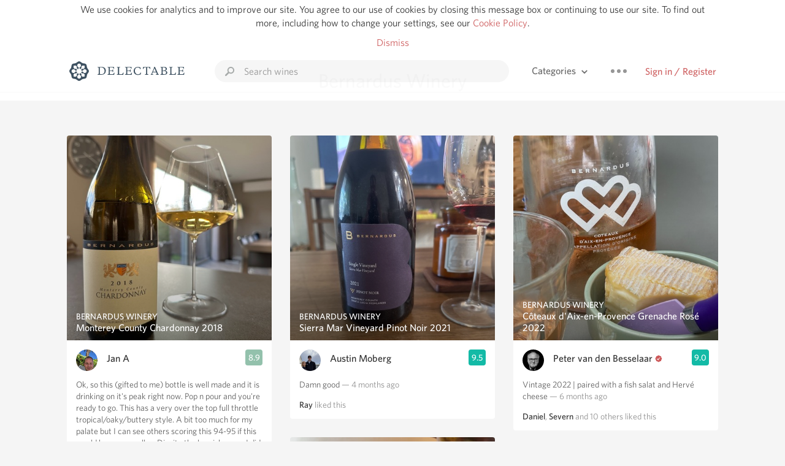

--- FILE ---
content_type: text/html
request_url: https://delectable.com/categories/bernardus-winery
body_size: 33743
content:
<!DOCTYPE html><html lang="en"><head><meta charset="utf-8"><title>Bernardus Winery – Delectable Wine</title><link rel="canonical" href="https://delectable.com/categories/bernardus-winery"><link rel="next" href="/categories/bernardus-winery?page=2"><meta name="google" content="notranslate"><meta name="viewport" content="width=device-width, initial-scale=1, user-scalable=no"><meta name="description" content="See what&#x27;s trending on Delectable - Bernardus Winery"><meta property="fb:app_id" content="201275219971584"><meta property="al:ios:app_name" content="Delectable"><meta property="al:ios:app_store_id" content="512106648"><meta property="al:android:app_name" content="Delectable"><meta property="al:android:package" content="com.delectable.mobile"><meta name="apple-itunes-app" content="app-id=512106648"><meta name="twitter:site" content="@delectable"><meta name="twitter:creator" content="@delectable"><meta name="twitter:app:country" content="US"><meta name="twitter:app:name:iphone" content="Delectable"><meta name="twitter:app:id:iphone" content="512106648"><meta name="twitter:app:name:googleplay" content="Delectable"><meta name="twitter:app:id:googleplay" content="com.delectable.mobile"><meta name="title" content="Bernardus Winery – Delectable Wine"><meta name="description" content="See what&#x27;s trending on Delectable - Bernardus Winery"><meta property="al:ios:url" content="delectable://custom_feed?feed_key=category:bernardus winery"><meta property="al:android:url" content="delectable://custom_feed?feed_key=category:bernardus winery"><meta property="og:description" content="See what&#x27;s trending on Delectable - Bernardus Winery"><meta property="og:url" content="/categories/bernardus-winery"><meta property="og:title" content="Bernardus Winery"><meta property="og:type" content="article"><meta name="twitter:card" content="gallery"><meta name="twitter:title" content="Bernardus Winery"><meta name="twitter:description" content="See what&#x27;s trending on Delectable - Bernardus Winery"><meta name="twitter:app:url:iphone" content="delectable://custom_feed?feed_key=category:bernardus winery"><meta name="twitter:app:url:googleplay" content="delectable://custom_feed?feed_key=category:bernardus winery"><meta name="deeplink" content="delectable://custom_feed?feed_key=category:bernardus winery"><meta name="next" content="/categories/bernardus-winery?page=2"><meta name="canonical" content="/categories/bernardus-winery"><meta name="twitter:app:country" content="US"><meta name="twitter:app:name:iphone" content="Delectable"><meta name="twitter:app:id:iphone" content="512106648"><meta name="twitter:app:name:googleplay" content="Delectable"><meta name="twitter:app:id:googleplay" content="com.delectable.mobile"><meta name="apple-mobile-web-app-capable" content="yes"><meta name="mobile-web-app-capable" content="yes"><meta name="apple-mobile-web-app-title" content="Delectable"><meta name="apple-mobile-web-app-status-bar-style" content="black"><meta name="theme-color" content="#f5f5f5"><link href="https://delectable.com/images/android-icon-192-538470b8.png" sizes="192x192" rel="icon"><link href="https://delectable.com/images/apple-touch-icon-cbf42a21.png" rel="apple-touch-icon-precomposed"><link href="https://delectable.com/images/apple-touch-icon-76-5a0d4972.png" sizes="76x76" rel="apple-touch-icon-precomposed"><link href="https://delectable.com/images/apple-touch-icon-120-9c86e6e8.png" sizes="120x120" rel="apple-touch-icon-precomposed"><link href="https://delectable.com/images/apple-touch-icon-152-c1554fff.png" sizes="152x152" rel="apple-touch-icon-precomposed"><link href="https://delectable.com/images/apple-touch-startup-image-1242x2148-bec2948f.png" media="(device-width: 414px) and (device-height: 736px) and (-webkit-device-pixel-ratio: 3)" rel="apple-touch-startup-image"><link href="https://delectable.com/images/apple-touch-startup-image-750x1294-76414c56.png" media="(device-width: 375px) and (device-height: 667px) and (-webkit-device-pixel-ratio: 2)" rel="apple-touch-startup-image"><link href="https://delectable.com/images/apple-touch-startup-image-640x1096-8e16d1fa.png" media="(device-width: 320px) and (device-height: 568px) and (-webkit-device-pixel-ratio: 2)" rel="apple-touch-startup-image"><link href="https://delectable.com/images/apple-touch-startup-image-640x920-268a83f3.png" media="(device-width: 320px) and (device-height: 480px) and (-webkit-device-pixel-ratio: 2)" rel="apple-touch-startup-image"><link href="https://plus.google.com/+DelectableWine" rel="publisher"><link href="https://delectable.com/images/favicon-2c864262.png" rel="shortcut icon" type="image/vnd.microsoft.icon"><link rel="stylesheet" type="text/css" href="//cloud.typography.com/6518072/679044/css/fonts.css"><link rel="stylesheet" href="https://delectable.com/stylesheets/application-48350cc3.css"><script>(function() {var _fbq = window._fbq || (window._fbq = []);if (!_fbq.loaded) {var fbds = document.createElement('script');fbds.async = true;fbds.src = '//connect.facebook.net/en_US/fbds.js';var s = document.getElementsByTagName('script')[0];s.parentNode.insertBefore(fbds, s);_fbq.loaded = true;}_fbq.push(['addPixelId', '515265288649818']);})();window._fbq = window._fbq || [];window._fbq.push(['track', 'PixelInitialized', {}]);</script><noscript><img height="1" width="1" style="display:none;" src="https://www.facebook.com/tr?id=515265288649818&amp;ev=PixelInitialized"></noscript><script>(function(i,s,o,g,r,a,m){i['GoogleAnalyticsObject']=r;i[r]=i[r]||function(){(i[r].q=i[r].q||[]).push(arguments)},i[r].l=1*new Date();a=s.createElement(o),m=s.getElementsByTagName(o)[0];a.async=1;a.src=g;m.parentNode.insertBefore(a,m)})(window,document,'script','//www.google-analytics.com/analytics.js','ga');ga('create', 'UA-26238315-1', 'auto');ga('send', 'pageview');</script><script src="//d2wy8f7a9ursnm.cloudfront.net/bugsnag-3.min.js" data-releasestage="production" data-apikey="cafbf4ea2de0083392b4b8ee60c26eb1" defer></script><!--[if lt IE 10]><link rel="stylesheet" href="/stylesheets/ie-80922c40.css" /><script src="/javascripts/polyfills-5aa69cba.js"></script><![endif]--></head><body class=""><div id="app"><div class="" data-reactid=".96lbxaudxc" data-react-checksum="-722016888"><div class="sticky-header" data-reactid=".96lbxaudxc.0"><div class="cookie-policy" data-reactid=".96lbxaudxc.0.0"><div class="cookie-policy-text" data-reactid=".96lbxaudxc.0.0.0"><span data-reactid=".96lbxaudxc.0.0.0.0">We use cookies for analytics and to improve our site. You agree to our use of cookies by closing this message box or continuing to use our site. To find out more, including how to change your settings, see our </span><a class="cookie-policy-link" target="_blank" href="/cookiePolicy" data-reactid=".96lbxaudxc.0.0.0.1">Cookie Policy</a><span data-reactid=".96lbxaudxc.0.0.0.2">.</span></div><div class="cookie-policy-text" data-reactid=".96lbxaudxc.0.0.1"><a class="cookie-policy-link" href="" data-reactid=".96lbxaudxc.0.0.1.0">Dismiss</a></div></div><nav class="nav" role="navigation" data-reactid=".96lbxaudxc.0.1"><div class="nav__container" data-reactid=".96lbxaudxc.0.1.0"><a class="nav__logo" href="/" data-reactid=".96lbxaudxc.0.1.0.0"><img class="desktop" src="https://delectable.com/images/navigation_logo_desktop_3x-953798e2.png" srcset="https://delectable.com/images/navigation_logo_desktop-9f6e750c.svg 1x" data-reactid=".96lbxaudxc.0.1.0.0.0"><img class="mobile" src="https://delectable.com/images/navigation_logo_mobile_3x-9423757b.png" srcset="https://delectable.com/images/navigation_logo_mobile-c6c4724c.svg 1x" data-reactid=".96lbxaudxc.0.1.0.0.1"></a><div class="nav-auth nav-auth--unauthenticated" data-reactid=".96lbxaudxc.0.1.0.1"><a class="nav-auth__sign-in-link" href="/register" data-reactid=".96lbxaudxc.0.1.0.1.0">Sign in / Register</a></div><div class="nav-dots nav-dots--unauthenticated" data-reactid=".96lbxaudxc.0.1.0.2"><div class="popover" data-reactid=".96lbxaudxc.0.1.0.2.0"><a class="popover__open-link" href="#" data-reactid=".96lbxaudxc.0.1.0.2.0.0"><div class="nav-dots__dots" data-reactid=".96lbxaudxc.0.1.0.2.0.0.0"></div></a><div class="popover__menu popover__menu--closed" data-reactid=".96lbxaudxc.0.1.0.2.0.1"><ul class="popover__menu__links popover__menu__links--main" data-reactid=".96lbxaudxc.0.1.0.2.0.1.0"><li class="popover__menu__links__li popover__menu__links__li--mobile-only" data-reactid=".96lbxaudxc.0.1.0.2.0.1.0.$0"><a class="popover__menu__links__link" href="/sign-in" data-reactid=".96lbxaudxc.0.1.0.2.0.1.0.$0.0">Sign in</a></li><li class="popover__menu__links__li" data-reactid=".96lbxaudxc.0.1.0.2.0.1.0.$1"><a class="popover__menu__links__link" href="/feeds/trending_feed" data-reactid=".96lbxaudxc.0.1.0.2.0.1.0.$1.0">Trending</a></li><li class="popover__menu__links__li" data-reactid=".96lbxaudxc.0.1.0.2.0.1.0.$2"><a class="popover__menu__links__link" href="/press" data-reactid=".96lbxaudxc.0.1.0.2.0.1.0.$2.0">Press</a></li><li class="popover__menu__links__li" data-reactid=".96lbxaudxc.0.1.0.2.0.1.0.$3"><a class="popover__menu__links__link" href="http://blog.delectable.com" data-reactid=".96lbxaudxc.0.1.0.2.0.1.0.$3.0">Blog</a></li></ul><ul class="popover__menu__links popover__menu__links--secondary" data-reactid=".96lbxaudxc.0.1.0.2.0.1.1"><li class="popover__menu__links__li" data-reactid=".96lbxaudxc.0.1.0.2.0.1.1.$0"><a class="popover__menu__links__link" href="https://twitter.com/delectable" data-reactid=".96lbxaudxc.0.1.0.2.0.1.1.$0.0">Twitter</a></li><li class="popover__menu__links__li" data-reactid=".96lbxaudxc.0.1.0.2.0.1.1.$1"><a class="popover__menu__links__link" href="https://www.facebook.com/delectable" data-reactid=".96lbxaudxc.0.1.0.2.0.1.1.$1.0">Facebook</a></li><li class="popover__menu__links__li" data-reactid=".96lbxaudxc.0.1.0.2.0.1.1.$2"><a class="popover__menu__links__link" href="https://instagram.com/delectable" data-reactid=".96lbxaudxc.0.1.0.2.0.1.1.$2.0">Instagram</a></li></ul></div></div></div><div class="nav-categories" data-reactid=".96lbxaudxc.0.1.0.3"><button class="nav-categories__button" data-reactid=".96lbxaudxc.0.1.0.3.0"><span data-reactid=".96lbxaudxc.0.1.0.3.0.0">Categories</span><img class="nav-categories__button__icon" src="https://delectable.com/images/icn_small_chevron_down_3x-177ba448.png" srcset="https://delectable.com/images/icn_small_chevron_down-7a056ab4.svg 2x" data-reactid=".96lbxaudxc.0.1.0.3.0.1"></button><div class="nav-categories__overlay nav-categories__overlay--closed" data-reactid=".96lbxaudxc.0.1.0.3.1"><div class="categories-list categories-list--with-background-images" data-reactid=".96lbxaudxc.0.1.0.3.1.0"><section class="categories-list__section" data-reactid=".96lbxaudxc.0.1.0.3.1.0.0"><div class="categories-list__section__category" data-reactid=".96lbxaudxc.0.1.0.3.1.0.0.1:$0"><a href="/categories/rich-and-bold" data-reactid=".96lbxaudxc.0.1.0.3.1.0.0.1:$0.0">Rich and Bold</a></div><div class="categories-list__section__category" data-reactid=".96lbxaudxc.0.1.0.3.1.0.0.1:$1"><a href="/categories/grower-champagne" data-reactid=".96lbxaudxc.0.1.0.3.1.0.0.1:$1.0">Grower Champagne</a></div><div class="categories-list__section__category" data-reactid=".96lbxaudxc.0.1.0.3.1.0.0.1:$2"><a href="/categories/pizza" data-reactid=".96lbxaudxc.0.1.0.3.1.0.0.1:$2.0">Pizza</a></div><div class="categories-list__section__category" data-reactid=".96lbxaudxc.0.1.0.3.1.0.0.1:$3"><a href="/categories/classic-napa" data-reactid=".96lbxaudxc.0.1.0.3.1.0.0.1:$3.0">Classic Napa</a></div><div class="categories-list__section__category" data-reactid=".96lbxaudxc.0.1.0.3.1.0.0.1:$4"><a href="/categories/etna-rosso" data-reactid=".96lbxaudxc.0.1.0.3.1.0.0.1:$4.0">Etna Rosso</a></div><div class="categories-list__section__category" data-reactid=".96lbxaudxc.0.1.0.3.1.0.0.1:$5"><a href="/categories/with-goat-cheese" data-reactid=".96lbxaudxc.0.1.0.3.1.0.0.1:$5.0">With Goat Cheese</a></div><div class="categories-list__section__category" data-reactid=".96lbxaudxc.0.1.0.3.1.0.0.1:$6"><a href="/categories/tawny-port" data-reactid=".96lbxaudxc.0.1.0.3.1.0.0.1:$6.0">Tawny Port</a></div><div class="categories-list__section__category" data-reactid=".96lbxaudxc.0.1.0.3.1.0.0.1:$7"><a href="/categories/skin-contact" data-reactid=".96lbxaudxc.0.1.0.3.1.0.0.1:$7.0">Skin Contact</a></div><div class="categories-list__section__category" data-reactid=".96lbxaudxc.0.1.0.3.1.0.0.1:$8"><a href="/categories/unicorn" data-reactid=".96lbxaudxc.0.1.0.3.1.0.0.1:$8.0">Unicorn</a></div><div class="categories-list__section__category" data-reactid=".96lbxaudxc.0.1.0.3.1.0.0.1:$9"><a href="/categories/1982-bordeaux" data-reactid=".96lbxaudxc.0.1.0.3.1.0.0.1:$9.0">1982 Bordeaux</a></div><div class="categories-list__section__category" data-reactid=".96lbxaudxc.0.1.0.3.1.0.0.1:$10"><a href="/categories/acidity" data-reactid=".96lbxaudxc.0.1.0.3.1.0.0.1:$10.0">Acidity</a></div><div class="categories-list__section__category" data-reactid=".96lbxaudxc.0.1.0.3.1.0.0.1:$11"><a href="/categories/hops" data-reactid=".96lbxaudxc.0.1.0.3.1.0.0.1:$11.0">Hops</a></div><div class="categories-list__section__category" data-reactid=".96lbxaudxc.0.1.0.3.1.0.0.1:$12"><a href="/categories/oaky" data-reactid=".96lbxaudxc.0.1.0.3.1.0.0.1:$12.0">Oaky</a></div><div class="categories-list__section__category" data-reactid=".96lbxaudxc.0.1.0.3.1.0.0.1:$13"><a href="/categories/2010-chablis" data-reactid=".96lbxaudxc.0.1.0.3.1.0.0.1:$13.0">2010 Chablis</a></div><div class="categories-list__section__category" data-reactid=".96lbxaudxc.0.1.0.3.1.0.0.1:$14"><a href="/categories/sour-beer" data-reactid=".96lbxaudxc.0.1.0.3.1.0.0.1:$14.0">Sour Beer</a></div><div class="categories-list__section__category" data-reactid=".96lbxaudxc.0.1.0.3.1.0.0.1:$15"><a href="/categories/qpr" data-reactid=".96lbxaudxc.0.1.0.3.1.0.0.1:$15.0">QPR</a></div><div class="categories-list__section__category" data-reactid=".96lbxaudxc.0.1.0.3.1.0.0.1:$16"><a href="/categories/oregon-pinot" data-reactid=".96lbxaudxc.0.1.0.3.1.0.0.1:$16.0">Oregon Pinot</a></div><div class="categories-list__section__category" data-reactid=".96lbxaudxc.0.1.0.3.1.0.0.1:$17"><a href="/categories/islay" data-reactid=".96lbxaudxc.0.1.0.3.1.0.0.1:$17.0">Islay</a></div><div class="categories-list__section__category" data-reactid=".96lbxaudxc.0.1.0.3.1.0.0.1:$18"><a href="/categories/buttery" data-reactid=".96lbxaudxc.0.1.0.3.1.0.0.1:$18.0">Buttery</a></div><div class="categories-list__section__category" data-reactid=".96lbxaudxc.0.1.0.3.1.0.0.1:$19"><a href="/categories/coravin" data-reactid=".96lbxaudxc.0.1.0.3.1.0.0.1:$19.0">Coravin</a></div><div class="categories-list__section__category" data-reactid=".96lbxaudxc.0.1.0.3.1.0.0.1:$20"><a href="/categories/mezcal" data-reactid=".96lbxaudxc.0.1.0.3.1.0.0.1:$20.0">Mezcal</a></div></section></div></div></div><div class="search-box" data-reactid=".96lbxaudxc.0.1.0.4"><input class="search-box__input" name="search_term_string" type="text" placeholder="Search wines" autocomplete="off" autocorrect="off" value="" itemprop="query-input" data-reactid=".96lbxaudxc.0.1.0.4.0"><span class="search-box__icon" data-reactid=".96lbxaudxc.0.1.0.4.1"></span><span class="search-box__icon search-box__icon--close" data-reactid=".96lbxaudxc.0.1.0.4.2"></span></div></div></nav></div><div class="app-view" data-reactid=".96lbxaudxc.1"><div class="feed" data-reactid=".96lbxaudxc.1.0"><noscript data-reactid=".96lbxaudxc.1.0.0"></noscript><div class="feed__header" data-reactid=".96lbxaudxc.1.0.1"><h1 class="feed__header__titlenopadding" data-reactid=".96lbxaudxc.1.0.1.0">Bernardus Winery</h1></div><div class="column-container column-container--columns-3" data-reactid=".96lbxaudxc.1.0.2"><div class="column-container__column" data-reactid=".96lbxaudxc.1.0.2.$0"><div class="capture capture--feed-capture" itemscope itemtype="http://schema.org/Product" data-reactid=".96lbxaudxc.1.0.2.$0.$6910a874f0232c0001b26110"><section class="capture-header" data-reactid=".96lbxaudxc.1.0.2.$0.$6910a874f0232c0001b26110.0"><a href="/wine/bernardus-winery/monterey-county-chardonnay/2018" class="capture-header__wine-profile-link" data-reactid=".96lbxaudxc.1.0.2.$0.$6910a874f0232c0001b26110.0.0"><meta itemprop="image" content="https://d2mvsg0ph94s7h.cloudfront.net/jana17-1762699379-f43900a83728_450x450.jpg" data-reactid=".96lbxaudxc.1.0.2.$0.$6910a874f0232c0001b26110.0.0.0"><div class="image-wrapper loading " data-reactid=".96lbxaudxc.1.0.2.$0.$6910a874f0232c0001b26110.0.0.1"><div class="image-wrapper__image " style="background-size:cover;background-position:center center;background-image:url(https://d2mvsg0ph94s7h.cloudfront.net/jana17-1762699379-f43900a83728_450x450.jpg);opacity:0;" data-reactid=".96lbxaudxc.1.0.2.$0.$6910a874f0232c0001b26110.0.0.1.0"></div></div><div class="capture-header__details" data-reactid=".96lbxaudxc.1.0.2.$0.$6910a874f0232c0001b26110.0.0.2"><h2 class="capture-header__producer" itemprop="brand" data-reactid=".96lbxaudxc.1.0.2.$0.$6910a874f0232c0001b26110.0.0.2.0">Bernardus Winery</h2><h1 class="capture-header__name" itemprop="name" data-reactid=".96lbxaudxc.1.0.2.$0.$6910a874f0232c0001b26110.0.0.2.1">Monterey County Chardonnay 2018</h1></div></a><div class="popover" data-reactid=".96lbxaudxc.1.0.2.$0.$6910a874f0232c0001b26110.0.1"><a class="popover__open-link" href="#" data-reactid=".96lbxaudxc.1.0.2.$0.$6910a874f0232c0001b26110.0.1.0"><div class="capture-header__dots" data-reactid=".96lbxaudxc.1.0.2.$0.$6910a874f0232c0001b26110.0.1.0.0"></div></a><div class="popover__menu popover__menu--closed" data-reactid=".96lbxaudxc.1.0.2.$0.$6910a874f0232c0001b26110.0.1.1"><ul class="popover__menu__links popover__menu__links--main" data-reactid=".96lbxaudxc.1.0.2.$0.$6910a874f0232c0001b26110.0.1.1.0"><li class="popover__menu__links__li" data-reactid=".96lbxaudxc.1.0.2.$0.$6910a874f0232c0001b26110.0.1.1.0.$0"><a class="popover__menu__links__link" href="#" data-reactid=".96lbxaudxc.1.0.2.$0.$6910a874f0232c0001b26110.0.1.1.0.$0.0">Embed</a></li></ul></div></div></section><div class="capture-main-comment" itemprop="review" itemscope itemtype="http://schema.org/Review" data-reactid=".96lbxaudxc.1.0.2.$0.$6910a874f0232c0001b26110.1"><div data-reactid=".96lbxaudxc.1.0.2.$0.$6910a874f0232c0001b26110.1.0"><div class="capture-main-comment__author" data-reactid=".96lbxaudxc.1.0.2.$0.$6910a874f0232c0001b26110.1.0.0"><a class="capture-main-comment__author__photo-link" href="/@jana17" data-reactid=".96lbxaudxc.1.0.2.$0.$6910a874f0232c0001b26110.1.0.0.0"><img class="capture-main-comment__author__photo-link__image" itemprop="image" src="https://s3.amazonaws.com/delectable-profile-photos/janalma-1545581312-27bb11213070_250x250.jpg" alt="Jan A" title="Jan A" data-reactid=".96lbxaudxc.1.0.2.$0.$6910a874f0232c0001b26110.1.0.0.0.0"></a><div class="vertically-align-block vertically-align-block--center" itemprop="author" itemscope itemtype="http://schema.org/Person" data-reactid=".96lbxaudxc.1.0.2.$0.$6910a874f0232c0001b26110.1.0.0.1"><p class="capture-main-comment__author__name" itemprop="name" data-reactid=".96lbxaudxc.1.0.2.$0.$6910a874f0232c0001b26110.1.0.0.1.0"><a href="/@jana17" data-reactid=".96lbxaudxc.1.0.2.$0.$6910a874f0232c0001b26110.1.0.0.1.0.0">Jan A</a><span data-reactid=".96lbxaudxc.1.0.2.$0.$6910a874f0232c0001b26110.1.0.0.1.0.1"> </span><noscript data-reactid=".96lbxaudxc.1.0.2.$0.$6910a874f0232c0001b26110.1.0.0.1.0.2"></noscript><span data-reactid=".96lbxaudxc.1.0.2.$0.$6910a874f0232c0001b26110.1.0.0.1.0.3"> </span><noscript data-reactid=".96lbxaudxc.1.0.2.$0.$6910a874f0232c0001b26110.1.0.0.1.0.4"></noscript></p></div><div itemprop="reviewRating" itemscope itemtype="http://schema.org/Rating" data-reactid=".96lbxaudxc.1.0.2.$0.$6910a874f0232c0001b26110.1.0.0.2"><meta itemprop="worstRating" content="6" data-reactid=".96lbxaudxc.1.0.2.$0.$6910a874f0232c0001b26110.1.0.0.2.0"><meta itemprop="bestRating" content="10" data-reactid=".96lbxaudxc.1.0.2.$0.$6910a874f0232c0001b26110.1.0.0.2.1"><span class="rating rating--good" itemprop="ratingValue" data-reactid=".96lbxaudxc.1.0.2.$0.$6910a874f0232c0001b26110.1.0.0.2.2">8.9</span></div></div><p class="capture-main-comment__note" itemprop="reviewBody" data-reactid=".96lbxaudxc.1.0.2.$0.$6910a874f0232c0001b26110.1.0.1"><span class="" data-reactid=".96lbxaudxc.1.0.2.$0.$6910a874f0232c0001b26110.1.0.1.0"><span data-reactid=".96lbxaudxc.1.0.2.$0.$6910a874f0232c0001b26110.1.0.1.0.0">Ok, so this (gifted to me) bottle is well made and it is drinking on it&#x27;s peak right now. Pop n pour and you&#x27;re ready to go. This has a very over the top full throttle tropical/oaky/buttery style. A bit too much for my palate but I can see others scoring this 94-95 if this would be up your alley. Dispite the low-ish score I did enjoy it a lot!</span></span><span class="capture-main-comment__created-at" data-reactid=".96lbxaudxc.1.0.2.$0.$6910a874f0232c0001b26110.1.0.1.1"> — 3 months ago</span></p><noscript data-reactid=".96lbxaudxc.1.0.2.$0.$6910a874f0232c0001b26110.1.0.2"></noscript><div class="liking-participants" data-reactid=".96lbxaudxc.1.0.2.$0.$6910a874f0232c0001b26110.1.0.3"><div class="liking-participants__participant-names" data-reactid=".96lbxaudxc.1.0.2.$0.$6910a874f0232c0001b26110.1.0.3.0"><a href="/@robbrobst-iii" class="liking-participants__participant-names__name" data-reactid=".96lbxaudxc.1.0.2.$0.$6910a874f0232c0001b26110.1.0.3.0.0:$5854832e3a5e132d0e000161">Rob</a><span data-reactid=".96lbxaudxc.1.0.2.$0.$6910a874f0232c0001b26110.1.0.3.0.0:1">, </span><a href="/@andrewmcintyre1" class="liking-participants__participant-names__name" data-reactid=".96lbxaudxc.1.0.2.$0.$6910a874f0232c0001b26110.1.0.3.0.0:$59a2ac6e3a5e13b96c000051">Andrew</a><span data-reactid=".96lbxaudxc.1.0.2.$0.$6910a874f0232c0001b26110.1.0.3.0.1"> and </span><span data-reactid=".96lbxaudxc.1.0.2.$0.$6910a874f0232c0001b26110.1.0.3.0.2">8</span><span data-reactid=".96lbxaudxc.1.0.2.$0.$6910a874f0232c0001b26110.1.0.3.0.3"> </span><span data-reactid=".96lbxaudxc.1.0.2.$0.$6910a874f0232c0001b26110.1.0.3.0.4">others</span><span data-reactid=".96lbxaudxc.1.0.2.$0.$6910a874f0232c0001b26110.1.0.3.0.5"> liked this</span></div></div><meta itemprop="about" content="2018 Monterey County Chardonnay Bernardus Winery" data-reactid=".96lbxaudxc.1.0.2.$0.$6910a874f0232c0001b26110.1.0.4"><meta itemprop="datePublished" content="2025-11-09T14:43:00+00:00" data-reactid=".96lbxaudxc.1.0.2.$0.$6910a874f0232c0001b26110.1.0.5"></div></div></div><div class="capture capture--feed-capture" itemscope itemtype="http://schema.org/Product" data-reactid=".96lbxaudxc.1.0.2.$0.$626fba4687f47e000156504b"><section class="capture-header" data-reactid=".96lbxaudxc.1.0.2.$0.$626fba4687f47e000156504b.0"><a href="/wine/bernardus-winery/rosellas-vineyard-pinot-noir/2016" class="capture-header__wine-profile-link" data-reactid=".96lbxaudxc.1.0.2.$0.$626fba4687f47e000156504b.0.0"><meta itemprop="image" content="https://d2mvsg0ph94s7h.cloudfront.net/bensteinbock-1651489349-f6778c348a52_450x450.jpg" data-reactid=".96lbxaudxc.1.0.2.$0.$626fba4687f47e000156504b.0.0.0"><div class="image-wrapper loading " data-reactid=".96lbxaudxc.1.0.2.$0.$626fba4687f47e000156504b.0.0.1"><div class="image-wrapper__image " style="background-size:cover;background-position:center center;background-image:url(https://d2mvsg0ph94s7h.cloudfront.net/bensteinbock-1651489349-f6778c348a52_450x450.jpg);opacity:0;" data-reactid=".96lbxaudxc.1.0.2.$0.$626fba4687f47e000156504b.0.0.1.0"></div></div><div class="capture-header__details" data-reactid=".96lbxaudxc.1.0.2.$0.$626fba4687f47e000156504b.0.0.2"><h2 class="capture-header__producer" itemprop="brand" data-reactid=".96lbxaudxc.1.0.2.$0.$626fba4687f47e000156504b.0.0.2.0">Bernardus Winery</h2><h1 class="capture-header__name" itemprop="name" data-reactid=".96lbxaudxc.1.0.2.$0.$626fba4687f47e000156504b.0.0.2.1">Rosella&#x27;s Vineyard Pinot Noir 2016</h1></div></a><div class="popover" data-reactid=".96lbxaudxc.1.0.2.$0.$626fba4687f47e000156504b.0.1"><a class="popover__open-link" href="#" data-reactid=".96lbxaudxc.1.0.2.$0.$626fba4687f47e000156504b.0.1.0"><div class="capture-header__dots" data-reactid=".96lbxaudxc.1.0.2.$0.$626fba4687f47e000156504b.0.1.0.0"></div></a><div class="popover__menu popover__menu--closed" data-reactid=".96lbxaudxc.1.0.2.$0.$626fba4687f47e000156504b.0.1.1"><ul class="popover__menu__links popover__menu__links--main" data-reactid=".96lbxaudxc.1.0.2.$0.$626fba4687f47e000156504b.0.1.1.0"><li class="popover__menu__links__li" data-reactid=".96lbxaudxc.1.0.2.$0.$626fba4687f47e000156504b.0.1.1.0.$0"><a class="popover__menu__links__link" href="#" data-reactid=".96lbxaudxc.1.0.2.$0.$626fba4687f47e000156504b.0.1.1.0.$0.0">Embed</a></li></ul></div></div></section><div class="capture-main-comment" itemprop="review" itemscope itemtype="http://schema.org/Review" data-reactid=".96lbxaudxc.1.0.2.$0.$626fba4687f47e000156504b.1"><div data-reactid=".96lbxaudxc.1.0.2.$0.$626fba4687f47e000156504b.1.0"><div class="capture-main-comment__author" data-reactid=".96lbxaudxc.1.0.2.$0.$626fba4687f47e000156504b.1.0.0"><a class="capture-main-comment__author__photo-link" href="/@bensteinbock" data-reactid=".96lbxaudxc.1.0.2.$0.$626fba4687f47e000156504b.1.0.0.0"><img class="capture-main-comment__author__photo-link__image" itemprop="image" src="https://s3.amazonaws.com/delectable-profile-photos/ben-steinbock-1411929341-08b301dad8b5_250x250.jpg" alt="Ben Steinbock" title="Ben Steinbock" data-reactid=".96lbxaudxc.1.0.2.$0.$626fba4687f47e000156504b.1.0.0.0.0"></a><div class="vertically-align-block vertically-align-block--center" itemprop="author" itemscope itemtype="http://schema.org/Person" data-reactid=".96lbxaudxc.1.0.2.$0.$626fba4687f47e000156504b.1.0.0.1"><p class="capture-main-comment__author__name" itemprop="name" data-reactid=".96lbxaudxc.1.0.2.$0.$626fba4687f47e000156504b.1.0.0.1.0"><a href="/@bensteinbock" data-reactid=".96lbxaudxc.1.0.2.$0.$626fba4687f47e000156504b.1.0.0.1.0.0">Ben Steinbock</a><span data-reactid=".96lbxaudxc.1.0.2.$0.$626fba4687f47e000156504b.1.0.0.1.0.1"> </span><noscript data-reactid=".96lbxaudxc.1.0.2.$0.$626fba4687f47e000156504b.1.0.0.1.0.2"></noscript><span data-reactid=".96lbxaudxc.1.0.2.$0.$626fba4687f47e000156504b.1.0.0.1.0.3"> </span><noscript data-reactid=".96lbxaudxc.1.0.2.$0.$626fba4687f47e000156504b.1.0.0.1.0.4"></noscript></p></div><div itemprop="reviewRating" itemscope itemtype="http://schema.org/Rating" data-reactid=".96lbxaudxc.1.0.2.$0.$626fba4687f47e000156504b.1.0.0.2"><meta itemprop="worstRating" content="6" data-reactid=".96lbxaudxc.1.0.2.$0.$626fba4687f47e000156504b.1.0.0.2.0"><meta itemprop="bestRating" content="10" data-reactid=".96lbxaudxc.1.0.2.$0.$626fba4687f47e000156504b.1.0.0.2.1"><span class="rating rating--best" itemprop="ratingValue" data-reactid=".96lbxaudxc.1.0.2.$0.$626fba4687f47e000156504b.1.0.0.2.2">9.0</span></div></div><p class="capture-main-comment__note" itemprop="reviewBody" data-reactid=".96lbxaudxc.1.0.2.$0.$626fba4687f47e000156504b.1.0.1"><span class="" data-reactid=".96lbxaudxc.1.0.2.$0.$626fba4687f47e000156504b.1.0.1.0"><span data-reactid=".96lbxaudxc.1.0.2.$0.$626fba4687f47e000156504b.1.0.1.0.0">From Kent and Marie. V. Tasty</span></span><span class="capture-main-comment__created-at" data-reactid=".96lbxaudxc.1.0.2.$0.$626fba4687f47e000156504b.1.0.1.1"> — 4 years ago</span></p><noscript data-reactid=".96lbxaudxc.1.0.2.$0.$626fba4687f47e000156504b.1.0.2"></noscript><noscript data-reactid=".96lbxaudxc.1.0.2.$0.$626fba4687f47e000156504b.1.0.3"></noscript><meta itemprop="about" content="2016 Rosella&#x27;s Vineyard Pinot Noir Bernardus Winery" data-reactid=".96lbxaudxc.1.0.2.$0.$626fba4687f47e000156504b.1.0.4"><meta itemprop="datePublished" content="2022-05-02T11:02:30+00:00" data-reactid=".96lbxaudxc.1.0.2.$0.$626fba4687f47e000156504b.1.0.5"></div></div></div><div class="capture capture--feed-capture" itemscope itemtype="http://schema.org/Product" data-reactid=".96lbxaudxc.1.0.2.$0.$5e9b5079f1619dd5df000286"><section class="capture-header" data-reactid=".96lbxaudxc.1.0.2.$0.$5e9b5079f1619dd5df000286.0"><a href="/wine/bernardus-winery/santa-lucia-highlands-pinot-noir/2017" class="capture-header__wine-profile-link" data-reactid=".96lbxaudxc.1.0.2.$0.$5e9b5079f1619dd5df000286.0.0"><meta itemprop="image" content="https://d2mvsg0ph94s7h.cloudfront.net/petervan-den-besselaar-1587236981-a12c52cdc408_450x450.jpg" data-reactid=".96lbxaudxc.1.0.2.$0.$5e9b5079f1619dd5df000286.0.0.0"><div class="image-wrapper loading " data-reactid=".96lbxaudxc.1.0.2.$0.$5e9b5079f1619dd5df000286.0.0.1"><div class="image-wrapper__image " style="background-size:cover;background-position:center center;background-image:url(https://d2mvsg0ph94s7h.cloudfront.net/petervan-den-besselaar-1587236981-a12c52cdc408_450x450.jpg);opacity:0;" data-reactid=".96lbxaudxc.1.0.2.$0.$5e9b5079f1619dd5df000286.0.0.1.0"></div></div><div class="capture-header__details" data-reactid=".96lbxaudxc.1.0.2.$0.$5e9b5079f1619dd5df000286.0.0.2"><h2 class="capture-header__producer" itemprop="brand" data-reactid=".96lbxaudxc.1.0.2.$0.$5e9b5079f1619dd5df000286.0.0.2.0">Bernardus Winery</h2><h1 class="capture-header__name" itemprop="name" data-reactid=".96lbxaudxc.1.0.2.$0.$5e9b5079f1619dd5df000286.0.0.2.1">Santa Lucia Highlands Pinot Noir 2017</h1></div></a><div class="popover" data-reactid=".96lbxaudxc.1.0.2.$0.$5e9b5079f1619dd5df000286.0.1"><a class="popover__open-link" href="#" data-reactid=".96lbxaudxc.1.0.2.$0.$5e9b5079f1619dd5df000286.0.1.0"><div class="capture-header__dots" data-reactid=".96lbxaudxc.1.0.2.$0.$5e9b5079f1619dd5df000286.0.1.0.0"></div></a><div class="popover__menu popover__menu--closed" data-reactid=".96lbxaudxc.1.0.2.$0.$5e9b5079f1619dd5df000286.0.1.1"><ul class="popover__menu__links popover__menu__links--main" data-reactid=".96lbxaudxc.1.0.2.$0.$5e9b5079f1619dd5df000286.0.1.1.0"><li class="popover__menu__links__li" data-reactid=".96lbxaudxc.1.0.2.$0.$5e9b5079f1619dd5df000286.0.1.1.0.$0"><a class="popover__menu__links__link" href="#" data-reactid=".96lbxaudxc.1.0.2.$0.$5e9b5079f1619dd5df000286.0.1.1.0.$0.0">Embed</a></li></ul></div></div></section><div class="capture-main-comment" itemprop="review" itemscope itemtype="http://schema.org/Review" data-reactid=".96lbxaudxc.1.0.2.$0.$5e9b5079f1619dd5df000286.1"><div data-reactid=".96lbxaudxc.1.0.2.$0.$5e9b5079f1619dd5df000286.1.0"><div class="capture-main-comment__author" data-reactid=".96lbxaudxc.1.0.2.$0.$5e9b5079f1619dd5df000286.1.0.0"><a class="capture-main-comment__author__photo-link" href="/@petervan-den-besselaar" data-reactid=".96lbxaudxc.1.0.2.$0.$5e9b5079f1619dd5df000286.1.0.0.0"><img class="capture-main-comment__author__photo-link__image" itemprop="image" src="https://s3.amazonaws.com/delectable-profile-photos/petervan-den-besselaar-1498257114-07cce6f8bc61_250x250.jpg" alt="Peter van den Besselaar" title="Peter van den Besselaar" data-reactid=".96lbxaudxc.1.0.2.$0.$5e9b5079f1619dd5df000286.1.0.0.0.0"></a><div class="vertically-align-block vertically-align-block--center" itemprop="author" itemscope itemtype="http://schema.org/Person" data-reactid=".96lbxaudxc.1.0.2.$0.$5e9b5079f1619dd5df000286.1.0.0.1"><p class="capture-main-comment__author__name" itemprop="name" data-reactid=".96lbxaudxc.1.0.2.$0.$5e9b5079f1619dd5df000286.1.0.0.1.0"><a href="/@petervan-den-besselaar" data-reactid=".96lbxaudxc.1.0.2.$0.$5e9b5079f1619dd5df000286.1.0.0.1.0.0">Peter van den Besselaar</a><span data-reactid=".96lbxaudxc.1.0.2.$0.$5e9b5079f1619dd5df000286.1.0.0.1.0.1"> </span><img class="influencer-badge" src="https://delectable.com/images/icn_influencer_3x-f2da95ad.png" srcset="https://delectable.com/images/icn_influencer-7116a8a4.svg 2x" alt="Influencer Badge" title="Influencer Badge" data-reactid=".96lbxaudxc.1.0.2.$0.$5e9b5079f1619dd5df000286.1.0.0.1.0.2"><span data-reactid=".96lbxaudxc.1.0.2.$0.$5e9b5079f1619dd5df000286.1.0.0.1.0.3"> </span><noscript data-reactid=".96lbxaudxc.1.0.2.$0.$5e9b5079f1619dd5df000286.1.0.0.1.0.4"></noscript></p></div><div itemprop="reviewRating" itemscope itemtype="http://schema.org/Rating" data-reactid=".96lbxaudxc.1.0.2.$0.$5e9b5079f1619dd5df000286.1.0.0.2"><meta itemprop="worstRating" content="6" data-reactid=".96lbxaudxc.1.0.2.$0.$5e9b5079f1619dd5df000286.1.0.0.2.0"><meta itemprop="bestRating" content="10" data-reactid=".96lbxaudxc.1.0.2.$0.$5e9b5079f1619dd5df000286.1.0.0.2.1"><span class="rating rating--good" itemprop="ratingValue" data-reactid=".96lbxaudxc.1.0.2.$0.$5e9b5079f1619dd5df000286.1.0.0.2.2">8.9</span></div></div><p class="capture-main-comment__note" itemprop="reviewBody" data-reactid=".96lbxaudxc.1.0.2.$0.$5e9b5079f1619dd5df000286.1.0.1"><span class="" data-reactid=".96lbxaudxc.1.0.2.$0.$5e9b5079f1619dd5df000286.1.0.1.0"><span data-reactid=".96lbxaudxc.1.0.2.$0.$5e9b5079f1619dd5df000286.1.0.1.0.0">Vintage 2017 </span></span><span class="capture-main-comment__created-at" data-reactid=".96lbxaudxc.1.0.2.$0.$5e9b5079f1619dd5df000286.1.0.1.1"> — 6 years ago</span></p><noscript data-reactid=".96lbxaudxc.1.0.2.$0.$5e9b5079f1619dd5df000286.1.0.2"></noscript><div class="liking-participants" data-reactid=".96lbxaudxc.1.0.2.$0.$5e9b5079f1619dd5df000286.1.0.3"><div class="liking-participants__participant-names" data-reactid=".96lbxaudxc.1.0.2.$0.$5e9b5079f1619dd5df000286.1.0.3.0"><a href="/@daniel-pdrake" class="liking-participants__participant-names__name" data-reactid=".96lbxaudxc.1.0.2.$0.$5e9b5079f1619dd5df000286.1.0.3.0.0:$512d58420c0bc4772d0002e3">Daniel P.</a><span data-reactid=".96lbxaudxc.1.0.2.$0.$5e9b5079f1619dd5df000286.1.0.3.0.0:1">, </span><a href="/@serges" class="liking-participants__participant-names__name" data-reactid=".96lbxaudxc.1.0.2.$0.$5e9b5079f1619dd5df000286.1.0.3.0.0:$5122907bda1239120d000c6d">Serge</a><span data-reactid=".96lbxaudxc.1.0.2.$0.$5e9b5079f1619dd5df000286.1.0.3.0.1"> and </span><span data-reactid=".96lbxaudxc.1.0.2.$0.$5e9b5079f1619dd5df000286.1.0.3.0.2">6</span><span data-reactid=".96lbxaudxc.1.0.2.$0.$5e9b5079f1619dd5df000286.1.0.3.0.3"> </span><span data-reactid=".96lbxaudxc.1.0.2.$0.$5e9b5079f1619dd5df000286.1.0.3.0.4">others</span><span data-reactid=".96lbxaudxc.1.0.2.$0.$5e9b5079f1619dd5df000286.1.0.3.0.5"> liked this</span></div></div><meta itemprop="about" content="2017 Santa Lucia Highlands Pinot Noir Bernardus Winery" data-reactid=".96lbxaudxc.1.0.2.$0.$5e9b5079f1619dd5df000286.1.0.4"><meta itemprop="datePublished" content="2020-04-18T19:09:45+00:00" data-reactid=".96lbxaudxc.1.0.2.$0.$5e9b5079f1619dd5df000286.1.0.5"></div></div></div></div><div class="column-container__column" data-reactid=".96lbxaudxc.1.0.2.$1"><div class="capture capture--feed-capture" itemscope itemtype="http://schema.org/Product" data-reactid=".96lbxaudxc.1.0.2.$1.$68d4736aca1c950001193256"><section class="capture-header" data-reactid=".96lbxaudxc.1.0.2.$1.$68d4736aca1c950001193256.0"><a href="/wine/bernardus-winery/sierra-mar-vineyard-pinot-noir/2021" class="capture-header__wine-profile-link" data-reactid=".96lbxaudxc.1.0.2.$1.$68d4736aca1c950001193256.0.0"><meta itemprop="image" content="https://d2mvsg0ph94s7h.cloudfront.net/austinmoberg-1758753641-cc11004c6c4c_450x450.jpg" data-reactid=".96lbxaudxc.1.0.2.$1.$68d4736aca1c950001193256.0.0.0"><div class="image-wrapper loading " data-reactid=".96lbxaudxc.1.0.2.$1.$68d4736aca1c950001193256.0.0.1"><div class="image-wrapper__image " style="background-size:cover;background-position:center center;background-image:url(https://d2mvsg0ph94s7h.cloudfront.net/austinmoberg-1758753641-cc11004c6c4c_450x450.jpg);opacity:0;" data-reactid=".96lbxaudxc.1.0.2.$1.$68d4736aca1c950001193256.0.0.1.0"></div></div><div class="capture-header__details" data-reactid=".96lbxaudxc.1.0.2.$1.$68d4736aca1c950001193256.0.0.2"><h2 class="capture-header__producer" itemprop="brand" data-reactid=".96lbxaudxc.1.0.2.$1.$68d4736aca1c950001193256.0.0.2.0">Bernardus Winery</h2><h1 class="capture-header__name" itemprop="name" data-reactid=".96lbxaudxc.1.0.2.$1.$68d4736aca1c950001193256.0.0.2.1">Sierra Mar Vineyard Pinot Noir 2021</h1></div></a><div class="popover" data-reactid=".96lbxaudxc.1.0.2.$1.$68d4736aca1c950001193256.0.1"><a class="popover__open-link" href="#" data-reactid=".96lbxaudxc.1.0.2.$1.$68d4736aca1c950001193256.0.1.0"><div class="capture-header__dots" data-reactid=".96lbxaudxc.1.0.2.$1.$68d4736aca1c950001193256.0.1.0.0"></div></a><div class="popover__menu popover__menu--closed" data-reactid=".96lbxaudxc.1.0.2.$1.$68d4736aca1c950001193256.0.1.1"><ul class="popover__menu__links popover__menu__links--main" data-reactid=".96lbxaudxc.1.0.2.$1.$68d4736aca1c950001193256.0.1.1.0"><li class="popover__menu__links__li" data-reactid=".96lbxaudxc.1.0.2.$1.$68d4736aca1c950001193256.0.1.1.0.$0"><a class="popover__menu__links__link" href="#" data-reactid=".96lbxaudxc.1.0.2.$1.$68d4736aca1c950001193256.0.1.1.0.$0.0">Embed</a></li></ul></div></div></section><div class="capture-main-comment" itemprop="review" itemscope itemtype="http://schema.org/Review" data-reactid=".96lbxaudxc.1.0.2.$1.$68d4736aca1c950001193256.1"><div data-reactid=".96lbxaudxc.1.0.2.$1.$68d4736aca1c950001193256.1.0"><div class="capture-main-comment__author" data-reactid=".96lbxaudxc.1.0.2.$1.$68d4736aca1c950001193256.1.0.0"><a class="capture-main-comment__author__photo-link" href="/@austinmoberg" data-reactid=".96lbxaudxc.1.0.2.$1.$68d4736aca1c950001193256.1.0.0.0"><img class="capture-main-comment__author__photo-link__image" itemprop="image" src="https://s3.amazonaws.com/delectable-profile-photos/austin38-1709083298-fcc6a7f2dd63.jpg" alt="Austin Moberg" title="Austin Moberg" data-reactid=".96lbxaudxc.1.0.2.$1.$68d4736aca1c950001193256.1.0.0.0.0"></a><div class="vertically-align-block vertically-align-block--center" itemprop="author" itemscope itemtype="http://schema.org/Person" data-reactid=".96lbxaudxc.1.0.2.$1.$68d4736aca1c950001193256.1.0.0.1"><p class="capture-main-comment__author__name" itemprop="name" data-reactid=".96lbxaudxc.1.0.2.$1.$68d4736aca1c950001193256.1.0.0.1.0"><a href="/@austinmoberg" data-reactid=".96lbxaudxc.1.0.2.$1.$68d4736aca1c950001193256.1.0.0.1.0.0">Austin Moberg</a><span data-reactid=".96lbxaudxc.1.0.2.$1.$68d4736aca1c950001193256.1.0.0.1.0.1"> </span><noscript data-reactid=".96lbxaudxc.1.0.2.$1.$68d4736aca1c950001193256.1.0.0.1.0.2"></noscript><span data-reactid=".96lbxaudxc.1.0.2.$1.$68d4736aca1c950001193256.1.0.0.1.0.3"> </span><noscript data-reactid=".96lbxaudxc.1.0.2.$1.$68d4736aca1c950001193256.1.0.0.1.0.4"></noscript></p></div><div itemprop="reviewRating" itemscope itemtype="http://schema.org/Rating" data-reactid=".96lbxaudxc.1.0.2.$1.$68d4736aca1c950001193256.1.0.0.2"><meta itemprop="worstRating" content="6" data-reactid=".96lbxaudxc.1.0.2.$1.$68d4736aca1c950001193256.1.0.0.2.0"><meta itemprop="bestRating" content="10" data-reactid=".96lbxaudxc.1.0.2.$1.$68d4736aca1c950001193256.1.0.0.2.1"><span class="rating rating--best" itemprop="ratingValue" data-reactid=".96lbxaudxc.1.0.2.$1.$68d4736aca1c950001193256.1.0.0.2.2">9.5</span></div></div><p class="capture-main-comment__note" itemprop="reviewBody" data-reactid=".96lbxaudxc.1.0.2.$1.$68d4736aca1c950001193256.1.0.1"><span class="" data-reactid=".96lbxaudxc.1.0.2.$1.$68d4736aca1c950001193256.1.0.1.0"><span data-reactid=".96lbxaudxc.1.0.2.$1.$68d4736aca1c950001193256.1.0.1.0.0">Damn good </span></span><span class="capture-main-comment__created-at" data-reactid=".96lbxaudxc.1.0.2.$1.$68d4736aca1c950001193256.1.0.1.1"> — 4 months ago</span></p><noscript data-reactid=".96lbxaudxc.1.0.2.$1.$68d4736aca1c950001193256.1.0.2"></noscript><div class="liking-participants" data-reactid=".96lbxaudxc.1.0.2.$1.$68d4736aca1c950001193256.1.0.3"><div class="liking-participants__participant-names" data-reactid=".96lbxaudxc.1.0.2.$1.$68d4736aca1c950001193256.1.0.3.0"><a href="/@rayvanderhoff" class="liking-participants__participant-names__name" data-reactid=".96lbxaudxc.1.0.2.$1.$68d4736aca1c950001193256.1.0.3.0.0:$545c2400442ed0f32b000441">Ray</a><span data-reactid=".96lbxaudxc.1.0.2.$1.$68d4736aca1c950001193256.1.0.3.0.1"> liked this</span></div></div><meta itemprop="about" content="2021 Sierra Mar Vineyard Pinot Noir Bernardus Winery" data-reactid=".96lbxaudxc.1.0.2.$1.$68d4736aca1c950001193256.1.0.4"><meta itemprop="datePublished" content="2025-09-24T22:40:42+00:00" data-reactid=".96lbxaudxc.1.0.2.$1.$68d4736aca1c950001193256.1.0.5"></div></div></div><div class="capture capture--feed-capture" itemscope itemtype="http://schema.org/Product" data-reactid=".96lbxaudxc.1.0.2.$1.$65c2a94fec42990001091e6b"><section class="capture-header" data-reactid=".96lbxaudxc.1.0.2.$1.$65c2a94fec42990001091e6b.0"><a href="/wine/bernardus-winery/griva-vineyard-sauvignon-blanc/2022" class="capture-header__wine-profile-link" data-reactid=".96lbxaudxc.1.0.2.$1.$65c2a94fec42990001091e6b.0.0"><meta itemprop="image" content="https://d2mvsg0ph94s7h.cloudfront.net/jeremy-dot-buss-1707256134-ded0d8e0eb1a_450x450.jpg" data-reactid=".96lbxaudxc.1.0.2.$1.$65c2a94fec42990001091e6b.0.0.0"><div class="image-wrapper loading " data-reactid=".96lbxaudxc.1.0.2.$1.$65c2a94fec42990001091e6b.0.0.1"><div class="image-wrapper__image " style="background-size:cover;background-position:center center;background-image:url(https://d2mvsg0ph94s7h.cloudfront.net/jeremy-dot-buss-1707256134-ded0d8e0eb1a_450x450.jpg);opacity:0;" data-reactid=".96lbxaudxc.1.0.2.$1.$65c2a94fec42990001091e6b.0.0.1.0"></div></div><div class="capture-header__details" data-reactid=".96lbxaudxc.1.0.2.$1.$65c2a94fec42990001091e6b.0.0.2"><h2 class="capture-header__producer" itemprop="brand" data-reactid=".96lbxaudxc.1.0.2.$1.$65c2a94fec42990001091e6b.0.0.2.0">Bernardus Winery</h2><h1 class="capture-header__name" itemprop="name" data-reactid=".96lbxaudxc.1.0.2.$1.$65c2a94fec42990001091e6b.0.0.2.1">Griva Vineyard Sauvignon Blanc 2022</h1></div></a><div class="popover" data-reactid=".96lbxaudxc.1.0.2.$1.$65c2a94fec42990001091e6b.0.1"><a class="popover__open-link" href="#" data-reactid=".96lbxaudxc.1.0.2.$1.$65c2a94fec42990001091e6b.0.1.0"><div class="capture-header__dots" data-reactid=".96lbxaudxc.1.0.2.$1.$65c2a94fec42990001091e6b.0.1.0.0"></div></a><div class="popover__menu popover__menu--closed" data-reactid=".96lbxaudxc.1.0.2.$1.$65c2a94fec42990001091e6b.0.1.1"><ul class="popover__menu__links popover__menu__links--main" data-reactid=".96lbxaudxc.1.0.2.$1.$65c2a94fec42990001091e6b.0.1.1.0"><li class="popover__menu__links__li" data-reactid=".96lbxaudxc.1.0.2.$1.$65c2a94fec42990001091e6b.0.1.1.0.$0"><a class="popover__menu__links__link" href="#" data-reactid=".96lbxaudxc.1.0.2.$1.$65c2a94fec42990001091e6b.0.1.1.0.$0.0">Embed</a></li></ul></div></div></section><div class="capture-main-comment" itemprop="review" itemscope itemtype="http://schema.org/Review" data-reactid=".96lbxaudxc.1.0.2.$1.$65c2a94fec42990001091e6b.1"><div data-reactid=".96lbxaudxc.1.0.2.$1.$65c2a94fec42990001091e6b.1.0"><div class="capture-main-comment__author" data-reactid=".96lbxaudxc.1.0.2.$1.$65c2a94fec42990001091e6b.1.0.0"><a class="capture-main-comment__author__photo-link" href="/@jeremy-dot-buss" data-reactid=".96lbxaudxc.1.0.2.$1.$65c2a94fec42990001091e6b.1.0.0.0"><img class="capture-main-comment__author__photo-link__image" itemprop="image" src="https://dn4y07yc47w5p.cloudfront.net/avatar_j_250.png" alt="Jeremy.Buss " title="Jeremy.Buss " data-reactid=".96lbxaudxc.1.0.2.$1.$65c2a94fec42990001091e6b.1.0.0.0.0"></a><div class="vertically-align-block vertically-align-block--center" itemprop="author" itemscope itemtype="http://schema.org/Person" data-reactid=".96lbxaudxc.1.0.2.$1.$65c2a94fec42990001091e6b.1.0.0.1"><p class="capture-main-comment__author__name" itemprop="name" data-reactid=".96lbxaudxc.1.0.2.$1.$65c2a94fec42990001091e6b.1.0.0.1.0"><a href="/@jeremy-dot-buss" data-reactid=".96lbxaudxc.1.0.2.$1.$65c2a94fec42990001091e6b.1.0.0.1.0.0">Jeremy.Buss </a><span data-reactid=".96lbxaudxc.1.0.2.$1.$65c2a94fec42990001091e6b.1.0.0.1.0.1"> </span><noscript data-reactid=".96lbxaudxc.1.0.2.$1.$65c2a94fec42990001091e6b.1.0.0.1.0.2"></noscript><span data-reactid=".96lbxaudxc.1.0.2.$1.$65c2a94fec42990001091e6b.1.0.0.1.0.3"> </span><noscript data-reactid=".96lbxaudxc.1.0.2.$1.$65c2a94fec42990001091e6b.1.0.0.1.0.4"></noscript></p></div><div itemprop="reviewRating" itemscope itemtype="http://schema.org/Rating" data-reactid=".96lbxaudxc.1.0.2.$1.$65c2a94fec42990001091e6b.1.0.0.2"><meta itemprop="worstRating" content="6" data-reactid=".96lbxaudxc.1.0.2.$1.$65c2a94fec42990001091e6b.1.0.0.2.0"><meta itemprop="bestRating" content="10" data-reactid=".96lbxaudxc.1.0.2.$1.$65c2a94fec42990001091e6b.1.0.0.2.1"><span class="rating rating--best" itemprop="ratingValue" data-reactid=".96lbxaudxc.1.0.2.$1.$65c2a94fec42990001091e6b.1.0.0.2.2">9.0</span></div></div><p class="capture-main-comment__note" itemprop="reviewBody" data-reactid=".96lbxaudxc.1.0.2.$1.$65c2a94fec42990001091e6b.1.0.1"><span class="" data-reactid=".96lbxaudxc.1.0.2.$1.$65c2a94fec42990001091e6b.1.0.1.0"><span data-reactid=".96lbxaudxc.1.0.2.$1.$65c2a94fec42990001091e6b.1.0.1.0.0">Not a massive nose, light and refreshing on the palate </span></span><span class="capture-main-comment__created-at" data-reactid=".96lbxaudxc.1.0.2.$1.$65c2a94fec42990001091e6b.1.0.1.1"> — 2 years ago</span></p><noscript data-reactid=".96lbxaudxc.1.0.2.$1.$65c2a94fec42990001091e6b.1.0.2"></noscript><div class="liking-participants" data-reactid=".96lbxaudxc.1.0.2.$1.$65c2a94fec42990001091e6b.1.0.3"><div class="liking-participants__participant-names" data-reactid=".96lbxaudxc.1.0.2.$1.$65c2a94fec42990001091e6b.1.0.3.0"><a href="/@vanessad" class="liking-participants__participant-names__name" data-reactid=".96lbxaudxc.1.0.2.$1.$65c2a94fec42990001091e6b.1.0.3.0.0:$550cddeb0523c391920001b0">Vanessa</a><span data-reactid=".96lbxaudxc.1.0.2.$1.$65c2a94fec42990001091e6b.1.0.3.0.0:1"> and </span><a href="/@ronr1" class="liking-participants__participant-names__name" data-reactid=".96lbxaudxc.1.0.2.$1.$65c2a94fec42990001091e6b.1.0.3.0.0:$54f7b8c0bce2ac76f900016c">Ron</a><span data-reactid=".96lbxaudxc.1.0.2.$1.$65c2a94fec42990001091e6b.1.0.3.0.1"> liked this</span></div></div><meta itemprop="about" content="2022 Griva Vineyard Sauvignon Blanc Bernardus Winery" data-reactid=".96lbxaudxc.1.0.2.$1.$65c2a94fec42990001091e6b.1.0.4"><meta itemprop="datePublished" content="2024-02-06T21:49:03+00:00" data-reactid=".96lbxaudxc.1.0.2.$1.$65c2a94fec42990001091e6b.1.0.5"></div></div></div><div class="capture capture--feed-capture" itemscope itemtype="http://schema.org/Product" data-reactid=".96lbxaudxc.1.0.2.$1.$614a3b2cd6451b0001a7a44e"><section class="capture-header" data-reactid=".96lbxaudxc.1.0.2.$1.$614a3b2cd6451b0001a7a44e.0"><a href="/wine/st-bernardus-brouwerij/st-bernardus-abt-12-belgian-abbey-ale/NV" class="capture-header__wine-profile-link" data-reactid=".96lbxaudxc.1.0.2.$1.$614a3b2cd6451b0001a7a44e.0.0"><meta itemprop="image" content="https://d2mvsg0ph94s7h.cloudfront.net/sanderschaap-1632254764-c91657b2e70b_450x450.jpg" data-reactid=".96lbxaudxc.1.0.2.$1.$614a3b2cd6451b0001a7a44e.0.0.0"><div class="image-wrapper loading " data-reactid=".96lbxaudxc.1.0.2.$1.$614a3b2cd6451b0001a7a44e.0.0.1"><div class="image-wrapper__image " style="background-size:cover;background-position:center center;background-image:url(https://d2mvsg0ph94s7h.cloudfront.net/sanderschaap-1632254764-c91657b2e70b_450x450.jpg);opacity:0;" data-reactid=".96lbxaudxc.1.0.2.$1.$614a3b2cd6451b0001a7a44e.0.0.1.0"></div></div><div class="capture-header__details" data-reactid=".96lbxaudxc.1.0.2.$1.$614a3b2cd6451b0001a7a44e.0.0.2"><h2 class="capture-header__producer" itemprop="brand" data-reactid=".96lbxaudxc.1.0.2.$1.$614a3b2cd6451b0001a7a44e.0.0.2.0">St. Bernardus Brouwerij</h2><h1 class="capture-header__name" itemprop="name" data-reactid=".96lbxaudxc.1.0.2.$1.$614a3b2cd6451b0001a7a44e.0.0.2.1">St. Bernardus Abt 12 Belgian Abbey Ale</h1></div></a><div class="popover" data-reactid=".96lbxaudxc.1.0.2.$1.$614a3b2cd6451b0001a7a44e.0.1"><a class="popover__open-link" href="#" data-reactid=".96lbxaudxc.1.0.2.$1.$614a3b2cd6451b0001a7a44e.0.1.0"><div class="capture-header__dots" data-reactid=".96lbxaudxc.1.0.2.$1.$614a3b2cd6451b0001a7a44e.0.1.0.0"></div></a><div class="popover__menu popover__menu--closed" data-reactid=".96lbxaudxc.1.0.2.$1.$614a3b2cd6451b0001a7a44e.0.1.1"><ul class="popover__menu__links popover__menu__links--main" data-reactid=".96lbxaudxc.1.0.2.$1.$614a3b2cd6451b0001a7a44e.0.1.1.0"><li class="popover__menu__links__li" data-reactid=".96lbxaudxc.1.0.2.$1.$614a3b2cd6451b0001a7a44e.0.1.1.0.$0"><a class="popover__menu__links__link" href="#" data-reactid=".96lbxaudxc.1.0.2.$1.$614a3b2cd6451b0001a7a44e.0.1.1.0.$0.0">Embed</a></li></ul></div></div></section><div class="capture-main-comment" itemprop="review" itemscope itemtype="http://schema.org/Review" data-reactid=".96lbxaudxc.1.0.2.$1.$614a3b2cd6451b0001a7a44e.1"><div data-reactid=".96lbxaudxc.1.0.2.$1.$614a3b2cd6451b0001a7a44e.1.0"><div class="capture-main-comment__author" data-reactid=".96lbxaudxc.1.0.2.$1.$614a3b2cd6451b0001a7a44e.1.0.0"><a class="capture-main-comment__author__photo-link" href="/@sanderschaap" data-reactid=".96lbxaudxc.1.0.2.$1.$614a3b2cd6451b0001a7a44e.1.0.0.0"><img class="capture-main-comment__author__photo-link__image" itemprop="image" src="https://s3.amazonaws.com/delectable-profile-photos/sanderschaap-1584440412-127050595869_250x250.jpg" alt="Sander Schaap" title="Sander Schaap" data-reactid=".96lbxaudxc.1.0.2.$1.$614a3b2cd6451b0001a7a44e.1.0.0.0.0"></a><div class="vertically-align-block vertically-align-block--center" itemprop="author" itemscope itemtype="http://schema.org/Person" data-reactid=".96lbxaudxc.1.0.2.$1.$614a3b2cd6451b0001a7a44e.1.0.0.1"><p class="capture-main-comment__author__name" itemprop="name" data-reactid=".96lbxaudxc.1.0.2.$1.$614a3b2cd6451b0001a7a44e.1.0.0.1.0"><a href="/@sanderschaap" data-reactid=".96lbxaudxc.1.0.2.$1.$614a3b2cd6451b0001a7a44e.1.0.0.1.0.0">Sander Schaap</a><span data-reactid=".96lbxaudxc.1.0.2.$1.$614a3b2cd6451b0001a7a44e.1.0.0.1.0.1"> </span><noscript data-reactid=".96lbxaudxc.1.0.2.$1.$614a3b2cd6451b0001a7a44e.1.0.0.1.0.2"></noscript><span data-reactid=".96lbxaudxc.1.0.2.$1.$614a3b2cd6451b0001a7a44e.1.0.0.1.0.3"> </span><img class="premium-badge" src="https://delectable.com/images/icn_premium_3x-9c5cf1b0.png" srcset="https://delectable.com/images/icn_premium-6ff894e3.svg 2x" alt="Premium Badge" title="Premium Badge" data-reactid=".96lbxaudxc.1.0.2.$1.$614a3b2cd6451b0001a7a44e.1.0.0.1.0.4"></p></div><div itemprop="reviewRating" itemscope itemtype="http://schema.org/Rating" data-reactid=".96lbxaudxc.1.0.2.$1.$614a3b2cd6451b0001a7a44e.1.0.0.2"><meta itemprop="worstRating" content="6" data-reactid=".96lbxaudxc.1.0.2.$1.$614a3b2cd6451b0001a7a44e.1.0.0.2.0"><meta itemprop="bestRating" content="10" data-reactid=".96lbxaudxc.1.0.2.$1.$614a3b2cd6451b0001a7a44e.1.0.0.2.1"><span class="rating rating--best" itemprop="ratingValue" data-reactid=".96lbxaudxc.1.0.2.$1.$614a3b2cd6451b0001a7a44e.1.0.0.2.2">9.3</span></div></div><p class="capture-main-comment__note" itemprop="reviewBody" data-reactid=".96lbxaudxc.1.0.2.$1.$614a3b2cd6451b0001a7a44e.1.0.1"><span class="" data-reactid=".96lbxaudxc.1.0.2.$1.$614a3b2cd6451b0001a7a44e.1.0.1.0"><span data-reactid=".96lbxaudxc.1.0.2.$1.$614a3b2cd6451b0001a7a44e.1.0.1.0.0">8 year old bottle.</span></span><span class="capture-main-comment__created-at" data-reactid=".96lbxaudxc.1.0.2.$1.$614a3b2cd6451b0001a7a44e.1.0.1.1"> — 4 years ago</span></p><noscript data-reactid=".96lbxaudxc.1.0.2.$1.$614a3b2cd6451b0001a7a44e.1.0.2"></noscript><div class="liking-participants" data-reactid=".96lbxaudxc.1.0.2.$1.$614a3b2cd6451b0001a7a44e.1.0.3"><div class="liking-participants__participant-names" data-reactid=".96lbxaudxc.1.0.2.$1.$614a3b2cd6451b0001a7a44e.1.0.3.0"><a href="/@peterzandbergen" class="liking-participants__participant-names__name" data-reactid=".96lbxaudxc.1.0.2.$1.$614a3b2cd6451b0001a7a44e.1.0.3.0.0:$520cda168144e5375f000a19">Peter</a><span data-reactid=".96lbxaudxc.1.0.2.$1.$614a3b2cd6451b0001a7a44e.1.0.3.0.0:1">, </span><a href="/@iraschwartz1" class="liking-participants__participant-names__name" data-reactid=".96lbxaudxc.1.0.2.$1.$614a3b2cd6451b0001a7a44e.1.0.3.0.0:$53cde66731a0150fdc000374">Ira</a><span data-reactid=".96lbxaudxc.1.0.2.$1.$614a3b2cd6451b0001a7a44e.1.0.3.0.1"> and </span><span data-reactid=".96lbxaudxc.1.0.2.$1.$614a3b2cd6451b0001a7a44e.1.0.3.0.2">8</span><span data-reactid=".96lbxaudxc.1.0.2.$1.$614a3b2cd6451b0001a7a44e.1.0.3.0.3"> </span><span data-reactid=".96lbxaudxc.1.0.2.$1.$614a3b2cd6451b0001a7a44e.1.0.3.0.4">others</span><span data-reactid=".96lbxaudxc.1.0.2.$1.$614a3b2cd6451b0001a7a44e.1.0.3.0.5"> liked this</span></div></div><meta itemprop="about" content="NV St. Bernardus Abt 12 Belgian Abbey Ale St. Bernardus Brouwerij" data-reactid=".96lbxaudxc.1.0.2.$1.$614a3b2cd6451b0001a7a44e.1.0.4"><meta itemprop="datePublished" content="2021-09-21T20:06:04+00:00" data-reactid=".96lbxaudxc.1.0.2.$1.$614a3b2cd6451b0001a7a44e.1.0.5"></div></div><div class="commenting-participants" data-reactid=".96lbxaudxc.1.0.2.$1.$614a3b2cd6451b0001a7a44e.3"><div class="comment" data-reactid=".96lbxaudxc.1.0.2.$1.$614a3b2cd6451b0001a7a44e.3.$614a4780d363e00001123680"><a class="comment__participant-photo-link" href="/@petervan-den-besselaar" data-reactid=".96lbxaudxc.1.0.2.$1.$614a3b2cd6451b0001a7a44e.3.$614a4780d363e00001123680.0"><img class="comment__participant-photo-link__image" src="https://s3.amazonaws.com/delectable-profile-photos/petervan-den-besselaar-1498257114-07cce6f8bc61_250x250.jpg" alt="Peter van den Besselaar" title="Peter van den Besselaar" data-reactid=".96lbxaudxc.1.0.2.$1.$614a3b2cd6451b0001a7a44e.3.$614a4780d363e00001123680.0.0"></a><div class="comment__participant-details" data-reactid=".96lbxaudxc.1.0.2.$1.$614a3b2cd6451b0001a7a44e.3.$614a4780d363e00001123680.1"><p class="comment__participant-details__name" data-reactid=".96lbxaudxc.1.0.2.$1.$614a3b2cd6451b0001a7a44e.3.$614a4780d363e00001123680.1.0"><a href="/@petervan-den-besselaar" data-reactid=".96lbxaudxc.1.0.2.$1.$614a3b2cd6451b0001a7a44e.3.$614a4780d363e00001123680.1.0.0">Peter van den Besselaar</a><span data-reactid=".96lbxaudxc.1.0.2.$1.$614a3b2cd6451b0001a7a44e.3.$614a4780d363e00001123680.1.0.1"> </span><img class="influencer-badge" src="https://delectable.com/images/icn_influencer_3x-f2da95ad.png" srcset="https://delectable.com/images/icn_influencer-7116a8a4.svg 2x" alt="Influencer Badge" title="Influencer Badge" data-reactid=".96lbxaudxc.1.0.2.$1.$614a3b2cd6451b0001a7a44e.3.$614a4780d363e00001123680.1.0.2"><span data-reactid=".96lbxaudxc.1.0.2.$1.$614a3b2cd6451b0001a7a44e.3.$614a4780d363e00001123680.1.0.3"> </span><noscript data-reactid=".96lbxaudxc.1.0.2.$1.$614a3b2cd6451b0001a7a44e.3.$614a4780d363e00001123680.1.0.4"></noscript></p><span class="comment__participant-details__comment" data-reactid=".96lbxaudxc.1.0.2.$1.$614a3b2cd6451b0001a7a44e.3.$614a4780d363e00001123680.1.1"><span data-reactid=".96lbxaudxc.1.0.2.$1.$614a3b2cd6451b0001a7a44e.3.$614a4780d363e00001123680.1.1.0">Does age matter, Sander? </span></span></div></div><div class="comment" data-reactid=".96lbxaudxc.1.0.2.$1.$614a3b2cd6451b0001a7a44e.3.$614a49ae3a26ef0001cc1b76"><a class="comment__participant-photo-link" href="/@sanderschaap" data-reactid=".96lbxaudxc.1.0.2.$1.$614a3b2cd6451b0001a7a44e.3.$614a49ae3a26ef0001cc1b76.0"><img class="comment__participant-photo-link__image" src="https://s3.amazonaws.com/delectable-profile-photos/sanderschaap-1584440412-127050595869_250x250.jpg" alt="Sander Schaap" title="Sander Schaap" data-reactid=".96lbxaudxc.1.0.2.$1.$614a3b2cd6451b0001a7a44e.3.$614a49ae3a26ef0001cc1b76.0.0"></a><div class="comment__participant-details" data-reactid=".96lbxaudxc.1.0.2.$1.$614a3b2cd6451b0001a7a44e.3.$614a49ae3a26ef0001cc1b76.1"><p class="comment__participant-details__name" data-reactid=".96lbxaudxc.1.0.2.$1.$614a3b2cd6451b0001a7a44e.3.$614a49ae3a26ef0001cc1b76.1.0"><a href="/@sanderschaap" data-reactid=".96lbxaudxc.1.0.2.$1.$614a3b2cd6451b0001a7a44e.3.$614a49ae3a26ef0001cc1b76.1.0.0">Sander Schaap</a><span data-reactid=".96lbxaudxc.1.0.2.$1.$614a3b2cd6451b0001a7a44e.3.$614a49ae3a26ef0001cc1b76.1.0.1"> </span><noscript data-reactid=".96lbxaudxc.1.0.2.$1.$614a3b2cd6451b0001a7a44e.3.$614a49ae3a26ef0001cc1b76.1.0.2"></noscript><span data-reactid=".96lbxaudxc.1.0.2.$1.$614a3b2cd6451b0001a7a44e.3.$614a49ae3a26ef0001cc1b76.1.0.3"> </span><img class="premium-badge" src="https://delectable.com/images/icn_premium_3x-9c5cf1b0.png" srcset="https://delectable.com/images/icn_premium-6ff894e3.svg 2x" alt="Premium Badge" title="Premium Badge" data-reactid=".96lbxaudxc.1.0.2.$1.$614a3b2cd6451b0001a7a44e.3.$614a49ae3a26ef0001cc1b76.1.0.4"></p><span class="comment__participant-details__comment" data-reactid=".96lbxaudxc.1.0.2.$1.$614a3b2cd6451b0001a7a44e.3.$614a49ae3a26ef0001cc1b76.1.1"><span data-reactid=".96lbxaudxc.1.0.2.$1.$614a3b2cd6451b0001a7a44e.3.$614a49ae3a26ef0001cc1b76.1.1.0">Normally I&#x27;m not really a fan of St. Bernardus 12: to heavy and alcoholic. After a few years it loses it&#x27;s sharp edges and gains more complexity, more chocolatey.</span></span></div></div><div class="comment" data-reactid=".96lbxaudxc.1.0.2.$1.$614a3b2cd6451b0001a7a44e.3.$614a4c2eebc7540001d4c9db"><a class="comment__participant-photo-link" href="/@petervan-den-besselaar" data-reactid=".96lbxaudxc.1.0.2.$1.$614a3b2cd6451b0001a7a44e.3.$614a4c2eebc7540001d4c9db.0"><img class="comment__participant-photo-link__image" src="https://s3.amazonaws.com/delectable-profile-photos/petervan-den-besselaar-1498257114-07cce6f8bc61_250x250.jpg" alt="Peter van den Besselaar" title="Peter van den Besselaar" data-reactid=".96lbxaudxc.1.0.2.$1.$614a3b2cd6451b0001a7a44e.3.$614a4c2eebc7540001d4c9db.0.0"></a><div class="comment__participant-details" data-reactid=".96lbxaudxc.1.0.2.$1.$614a3b2cd6451b0001a7a44e.3.$614a4c2eebc7540001d4c9db.1"><p class="comment__participant-details__name" data-reactid=".96lbxaudxc.1.0.2.$1.$614a3b2cd6451b0001a7a44e.3.$614a4c2eebc7540001d4c9db.1.0"><a href="/@petervan-den-besselaar" data-reactid=".96lbxaudxc.1.0.2.$1.$614a3b2cd6451b0001a7a44e.3.$614a4c2eebc7540001d4c9db.1.0.0">Peter van den Besselaar</a><span data-reactid=".96lbxaudxc.1.0.2.$1.$614a3b2cd6451b0001a7a44e.3.$614a4c2eebc7540001d4c9db.1.0.1"> </span><img class="influencer-badge" src="https://delectable.com/images/icn_influencer_3x-f2da95ad.png" srcset="https://delectable.com/images/icn_influencer-7116a8a4.svg 2x" alt="Influencer Badge" title="Influencer Badge" data-reactid=".96lbxaudxc.1.0.2.$1.$614a3b2cd6451b0001a7a44e.3.$614a4c2eebc7540001d4c9db.1.0.2"><span data-reactid=".96lbxaudxc.1.0.2.$1.$614a3b2cd6451b0001a7a44e.3.$614a4c2eebc7540001d4c9db.1.0.3"> </span><noscript data-reactid=".96lbxaudxc.1.0.2.$1.$614a3b2cd6451b0001a7a44e.3.$614a4c2eebc7540001d4c9db.1.0.4"></noscript></p><span class="comment__participant-details__comment" data-reactid=".96lbxaudxc.1.0.2.$1.$614a3b2cd6451b0001a7a44e.3.$614a4c2eebc7540001d4c9db.1.1"><span data-reactid=".96lbxaudxc.1.0.2.$1.$614a3b2cd6451b0001a7a44e.3.$614a4c2eebc7540001d4c9db.1.1.0">Thanks, interesting! </span></span></div></div></div></div></div><div class="column-container__column" data-reactid=".96lbxaudxc.1.0.2.$2"><div class="capture capture--feed-capture" itemscope itemtype="http://schema.org/Product" data-reactid=".96lbxaudxc.1.0.2.$2.$687a20ba840ff4000120454d"><section class="capture-header" data-reactid=".96lbxaudxc.1.0.2.$2.$687a20ba840ff4000120454d.0"><a href="/wine/bernardus-winery/coteaux-daix-en-provence-grenache-rose/2022" class="capture-header__wine-profile-link" data-reactid=".96lbxaudxc.1.0.2.$2.$687a20ba840ff4000120454d.0.0"><meta itemprop="image" content="https://d2mvsg0ph94s7h.cloudfront.net/petervan-den-besselaar-1752834232-d8f3f5533ae4_450x450.jpg" data-reactid=".96lbxaudxc.1.0.2.$2.$687a20ba840ff4000120454d.0.0.0"><div class="image-wrapper loading " data-reactid=".96lbxaudxc.1.0.2.$2.$687a20ba840ff4000120454d.0.0.1"><div class="image-wrapper__image " style="background-size:cover;background-position:center center;background-image:url(https://d2mvsg0ph94s7h.cloudfront.net/petervan-den-besselaar-1752834232-d8f3f5533ae4_450x450.jpg);opacity:0;" data-reactid=".96lbxaudxc.1.0.2.$2.$687a20ba840ff4000120454d.0.0.1.0"></div></div><div class="capture-header__details" data-reactid=".96lbxaudxc.1.0.2.$2.$687a20ba840ff4000120454d.0.0.2"><h2 class="capture-header__producer" itemprop="brand" data-reactid=".96lbxaudxc.1.0.2.$2.$687a20ba840ff4000120454d.0.0.2.0">Bernardus Winery</h2><h1 class="capture-header__name" itemprop="name" data-reactid=".96lbxaudxc.1.0.2.$2.$687a20ba840ff4000120454d.0.0.2.1">Côteaux d&#x27;Aix-en-Provence Grenache Rosé 2022</h1></div></a><div class="popover" data-reactid=".96lbxaudxc.1.0.2.$2.$687a20ba840ff4000120454d.0.1"><a class="popover__open-link" href="#" data-reactid=".96lbxaudxc.1.0.2.$2.$687a20ba840ff4000120454d.0.1.0"><div class="capture-header__dots" data-reactid=".96lbxaudxc.1.0.2.$2.$687a20ba840ff4000120454d.0.1.0.0"></div></a><div class="popover__menu popover__menu--closed" data-reactid=".96lbxaudxc.1.0.2.$2.$687a20ba840ff4000120454d.0.1.1"><ul class="popover__menu__links popover__menu__links--main" data-reactid=".96lbxaudxc.1.0.2.$2.$687a20ba840ff4000120454d.0.1.1.0"><li class="popover__menu__links__li" data-reactid=".96lbxaudxc.1.0.2.$2.$687a20ba840ff4000120454d.0.1.1.0.$0"><a class="popover__menu__links__link" href="#" data-reactid=".96lbxaudxc.1.0.2.$2.$687a20ba840ff4000120454d.0.1.1.0.$0.0">Embed</a></li></ul></div></div></section><div class="capture-main-comment" itemprop="review" itemscope itemtype="http://schema.org/Review" data-reactid=".96lbxaudxc.1.0.2.$2.$687a20ba840ff4000120454d.1"><div data-reactid=".96lbxaudxc.1.0.2.$2.$687a20ba840ff4000120454d.1.0"><div class="capture-main-comment__author" data-reactid=".96lbxaudxc.1.0.2.$2.$687a20ba840ff4000120454d.1.0.0"><a class="capture-main-comment__author__photo-link" href="/@petervan-den-besselaar" data-reactid=".96lbxaudxc.1.0.2.$2.$687a20ba840ff4000120454d.1.0.0.0"><img class="capture-main-comment__author__photo-link__image" itemprop="image" src="https://s3.amazonaws.com/delectable-profile-photos/petervan-den-besselaar-1498257114-07cce6f8bc61_250x250.jpg" alt="Peter van den Besselaar" title="Peter van den Besselaar" data-reactid=".96lbxaudxc.1.0.2.$2.$687a20ba840ff4000120454d.1.0.0.0.0"></a><div class="vertically-align-block vertically-align-block--center" itemprop="author" itemscope itemtype="http://schema.org/Person" data-reactid=".96lbxaudxc.1.0.2.$2.$687a20ba840ff4000120454d.1.0.0.1"><p class="capture-main-comment__author__name" itemprop="name" data-reactid=".96lbxaudxc.1.0.2.$2.$687a20ba840ff4000120454d.1.0.0.1.0"><a href="/@petervan-den-besselaar" data-reactid=".96lbxaudxc.1.0.2.$2.$687a20ba840ff4000120454d.1.0.0.1.0.0">Peter van den Besselaar</a><span data-reactid=".96lbxaudxc.1.0.2.$2.$687a20ba840ff4000120454d.1.0.0.1.0.1"> </span><img class="influencer-badge" src="https://delectable.com/images/icn_influencer_3x-f2da95ad.png" srcset="https://delectable.com/images/icn_influencer-7116a8a4.svg 2x" alt="Influencer Badge" title="Influencer Badge" data-reactid=".96lbxaudxc.1.0.2.$2.$687a20ba840ff4000120454d.1.0.0.1.0.2"><span data-reactid=".96lbxaudxc.1.0.2.$2.$687a20ba840ff4000120454d.1.0.0.1.0.3"> </span><noscript data-reactid=".96lbxaudxc.1.0.2.$2.$687a20ba840ff4000120454d.1.0.0.1.0.4"></noscript></p></div><div itemprop="reviewRating" itemscope itemtype="http://schema.org/Rating" data-reactid=".96lbxaudxc.1.0.2.$2.$687a20ba840ff4000120454d.1.0.0.2"><meta itemprop="worstRating" content="6" data-reactid=".96lbxaudxc.1.0.2.$2.$687a20ba840ff4000120454d.1.0.0.2.0"><meta itemprop="bestRating" content="10" data-reactid=".96lbxaudxc.1.0.2.$2.$687a20ba840ff4000120454d.1.0.0.2.1"><span class="rating rating--best" itemprop="ratingValue" data-reactid=".96lbxaudxc.1.0.2.$2.$687a20ba840ff4000120454d.1.0.0.2.2">9.0</span></div></div><p class="capture-main-comment__note" itemprop="reviewBody" data-reactid=".96lbxaudxc.1.0.2.$2.$687a20ba840ff4000120454d.1.0.1"><span class="" data-reactid=".96lbxaudxc.1.0.2.$2.$687a20ba840ff4000120454d.1.0.1.0"><span data-reactid=".96lbxaudxc.1.0.2.$2.$687a20ba840ff4000120454d.1.0.1.0.0">Vintage 2022 | paired with a fish salat and Hervé cheese </span></span><span class="capture-main-comment__created-at" data-reactid=".96lbxaudxc.1.0.2.$2.$687a20ba840ff4000120454d.1.0.1.1"> — 6 months ago</span></p><noscript data-reactid=".96lbxaudxc.1.0.2.$2.$687a20ba840ff4000120454d.1.0.2"></noscript><div class="liking-participants" data-reactid=".96lbxaudxc.1.0.2.$2.$687a20ba840ff4000120454d.1.0.3"><div class="liking-participants__participant-names" data-reactid=".96lbxaudxc.1.0.2.$2.$687a20ba840ff4000120454d.1.0.3.0"><a href="/@danielm10" class="liking-participants__participant-names__name" data-reactid=".96lbxaudxc.1.0.2.$2.$687a20ba840ff4000120454d.1.0.3.0.0:$521e66770a63617b0a000371">Daniel</a><span data-reactid=".96lbxaudxc.1.0.2.$2.$687a20ba840ff4000120454d.1.0.3.0.0:1">, </span><a href="/@severng" class="liking-participants__participant-names__name" data-reactid=".96lbxaudxc.1.0.2.$2.$687a20ba840ff4000120454d.1.0.3.0.0:$588c12f6d16101ce7700025b">Severn</a><span data-reactid=".96lbxaudxc.1.0.2.$2.$687a20ba840ff4000120454d.1.0.3.0.1"> and </span><span data-reactid=".96lbxaudxc.1.0.2.$2.$687a20ba840ff4000120454d.1.0.3.0.2">10</span><span data-reactid=".96lbxaudxc.1.0.2.$2.$687a20ba840ff4000120454d.1.0.3.0.3"> </span><span data-reactid=".96lbxaudxc.1.0.2.$2.$687a20ba840ff4000120454d.1.0.3.0.4">others</span><span data-reactid=".96lbxaudxc.1.0.2.$2.$687a20ba840ff4000120454d.1.0.3.0.5"> liked this</span></div></div><meta itemprop="about" content="2022 Côteaux d&#x27;Aix-en-Provence Grenache Rosé Bernardus Winery" data-reactid=".96lbxaudxc.1.0.2.$2.$687a20ba840ff4000120454d.1.0.4"><meta itemprop="datePublished" content="2025-07-18T10:23:54+00:00" data-reactid=".96lbxaudxc.1.0.2.$2.$687a20ba840ff4000120454d.1.0.5"></div></div></div><div class="capture capture--feed-capture" itemscope itemtype="http://schema.org/Product" data-reactid=".96lbxaudxc.1.0.2.$2.$639fab98ca75ce00013dc1bb"><section class="capture-header" data-reactid=".96lbxaudxc.1.0.2.$2.$639fab98ca75ce00013dc1bb.0"><a href="/wine/bernardus-winery/marinus--signature-carmel-valley-red-blend/2015" class="capture-header__wine-profile-link" data-reactid=".96lbxaudxc.1.0.2.$2.$639fab98ca75ce00013dc1bb.0.0"><meta itemprop="image" content="https://d2mvsg0ph94s7h.cloudfront.net/marcmelser-1671408535-300b25f2e117_450x450.jpg" data-reactid=".96lbxaudxc.1.0.2.$2.$639fab98ca75ce00013dc1bb.0.0.0"><div class="image-wrapper loading " data-reactid=".96lbxaudxc.1.0.2.$2.$639fab98ca75ce00013dc1bb.0.0.1"><div class="image-wrapper__image " style="background-size:cover;background-position:center center;background-image:url(https://d2mvsg0ph94s7h.cloudfront.net/marcmelser-1671408535-300b25f2e117_450x450.jpg);opacity:0;" data-reactid=".96lbxaudxc.1.0.2.$2.$639fab98ca75ce00013dc1bb.0.0.1.0"></div></div><div class="capture-header__details" data-reactid=".96lbxaudxc.1.0.2.$2.$639fab98ca75ce00013dc1bb.0.0.2"><h2 class="capture-header__producer" itemprop="brand" data-reactid=".96lbxaudxc.1.0.2.$2.$639fab98ca75ce00013dc1bb.0.0.2.0">Bernardus Winery</h2><h1 class="capture-header__name" itemprop="name" data-reactid=".96lbxaudxc.1.0.2.$2.$639fab98ca75ce00013dc1bb.0.0.2.1">Marinus  Signature Carmel Valley Red Blend 2015</h1></div></a><div class="popover" data-reactid=".96lbxaudxc.1.0.2.$2.$639fab98ca75ce00013dc1bb.0.1"><a class="popover__open-link" href="#" data-reactid=".96lbxaudxc.1.0.2.$2.$639fab98ca75ce00013dc1bb.0.1.0"><div class="capture-header__dots" data-reactid=".96lbxaudxc.1.0.2.$2.$639fab98ca75ce00013dc1bb.0.1.0.0"></div></a><div class="popover__menu popover__menu--closed" data-reactid=".96lbxaudxc.1.0.2.$2.$639fab98ca75ce00013dc1bb.0.1.1"><ul class="popover__menu__links popover__menu__links--main" data-reactid=".96lbxaudxc.1.0.2.$2.$639fab98ca75ce00013dc1bb.0.1.1.0"><li class="popover__menu__links__li" data-reactid=".96lbxaudxc.1.0.2.$2.$639fab98ca75ce00013dc1bb.0.1.1.0.$0"><a class="popover__menu__links__link" href="#" data-reactid=".96lbxaudxc.1.0.2.$2.$639fab98ca75ce00013dc1bb.0.1.1.0.$0.0">Embed</a></li></ul></div></div></section><div class="capture-main-comment" itemprop="review" itemscope itemtype="http://schema.org/Review" data-reactid=".96lbxaudxc.1.0.2.$2.$639fab98ca75ce00013dc1bb.1"><div data-reactid=".96lbxaudxc.1.0.2.$2.$639fab98ca75ce00013dc1bb.1.0"><div class="capture-main-comment__author" data-reactid=".96lbxaudxc.1.0.2.$2.$639fab98ca75ce00013dc1bb.1.0.0"><a class="capture-main-comment__author__photo-link" href="/@marcmelser" data-reactid=".96lbxaudxc.1.0.2.$2.$639fab98ca75ce00013dc1bb.1.0.0.0"><img class="capture-main-comment__author__photo-link__image" itemprop="image" src="https://s3.amazonaws.com/delectable-profile-photos/marc-melser-1417223552-761207204dea_250x250.jpg" alt="Marc Melser" title="Marc Melser" data-reactid=".96lbxaudxc.1.0.2.$2.$639fab98ca75ce00013dc1bb.1.0.0.0.0"></a><div class="vertically-align-block vertically-align-block--center" itemprop="author" itemscope itemtype="http://schema.org/Person" data-reactid=".96lbxaudxc.1.0.2.$2.$639fab98ca75ce00013dc1bb.1.0.0.1"><p class="capture-main-comment__author__name" itemprop="name" data-reactid=".96lbxaudxc.1.0.2.$2.$639fab98ca75ce00013dc1bb.1.0.0.1.0"><a href="/@marcmelser" data-reactid=".96lbxaudxc.1.0.2.$2.$639fab98ca75ce00013dc1bb.1.0.0.1.0.0">Marc Melser</a><span data-reactid=".96lbxaudxc.1.0.2.$2.$639fab98ca75ce00013dc1bb.1.0.0.1.0.1"> </span><noscript data-reactid=".96lbxaudxc.1.0.2.$2.$639fab98ca75ce00013dc1bb.1.0.0.1.0.2"></noscript><span data-reactid=".96lbxaudxc.1.0.2.$2.$639fab98ca75ce00013dc1bb.1.0.0.1.0.3"> </span><noscript data-reactid=".96lbxaudxc.1.0.2.$2.$639fab98ca75ce00013dc1bb.1.0.0.1.0.4"></noscript></p></div><div itemprop="reviewRating" itemscope itemtype="http://schema.org/Rating" data-reactid=".96lbxaudxc.1.0.2.$2.$639fab98ca75ce00013dc1bb.1.0.0.2"><meta itemprop="worstRating" content="6" data-reactid=".96lbxaudxc.1.0.2.$2.$639fab98ca75ce00013dc1bb.1.0.0.2.0"><meta itemprop="bestRating" content="10" data-reactid=".96lbxaudxc.1.0.2.$2.$639fab98ca75ce00013dc1bb.1.0.0.2.1"><span class="rating rating--best" itemprop="ratingValue" data-reactid=".96lbxaudxc.1.0.2.$2.$639fab98ca75ce00013dc1bb.1.0.0.2.2">9.0</span></div></div><p class="capture-main-comment__note" itemprop="reviewBody" data-reactid=".96lbxaudxc.1.0.2.$2.$639fab98ca75ce00013dc1bb.1.0.1"><span class="" data-reactid=".96lbxaudxc.1.0.2.$2.$639fab98ca75ce00013dc1bb.1.0.1.0"><span data-reactid=".96lbxaudxc.1.0.2.$2.$639fab98ca75ce00013dc1bb.1.0.1.0.0">We had the 2015 Vintage on 12/17-18/22.  This CA red blend really captures the essence of a good Bordeaux.  Blackberry, cedar, cassis plum.  The tannins were all smoothed out.  Very good.  Full bodied.  </span></span><span class="capture-main-comment__created-at" data-reactid=".96lbxaudxc.1.0.2.$2.$639fab98ca75ce00013dc1bb.1.0.1.1"> — 3 years ago</span></p><noscript data-reactid=".96lbxaudxc.1.0.2.$2.$639fab98ca75ce00013dc1bb.1.0.2"></noscript><noscript data-reactid=".96lbxaudxc.1.0.2.$2.$639fab98ca75ce00013dc1bb.1.0.3"></noscript><meta itemprop="about" content="2015 Marinus  Signature Carmel Valley Red Blend Bernardus Winery" data-reactid=".96lbxaudxc.1.0.2.$2.$639fab98ca75ce00013dc1bb.1.0.4"><meta itemprop="datePublished" content="2022-12-19T00:08:56+00:00" data-reactid=".96lbxaudxc.1.0.2.$2.$639fab98ca75ce00013dc1bb.1.0.5"></div></div></div><div class="capture capture--feed-capture" itemscope itemtype="http://schema.org/Product" data-reactid=".96lbxaudxc.1.0.2.$2.$5ea2590fe36ab775f700031e"><section class="capture-header" data-reactid=".96lbxaudxc.1.0.2.$2.$5ea2590fe36ab775f700031e.0"><a href="/wine/bernardus-winery/carmel-valley-merlot/1997" class="capture-header__wine-profile-link" data-reactid=".96lbxaudxc.1.0.2.$2.$5ea2590fe36ab775f700031e.0.0"><meta itemprop="image" content="https://d2mvsg0ph94s7h.cloudfront.net/alexlallos-1587697928-b92da3ad3bd0_450x450.jpg" data-reactid=".96lbxaudxc.1.0.2.$2.$5ea2590fe36ab775f700031e.0.0.0"><div class="image-wrapper loading " data-reactid=".96lbxaudxc.1.0.2.$2.$5ea2590fe36ab775f700031e.0.0.1"><div class="image-wrapper__image " style="background-size:cover;background-position:center center;background-image:url(https://d2mvsg0ph94s7h.cloudfront.net/alexlallos-1587697928-b92da3ad3bd0_450x450.jpg);opacity:0;" data-reactid=".96lbxaudxc.1.0.2.$2.$5ea2590fe36ab775f700031e.0.0.1.0"></div></div><div class="capture-header__details" data-reactid=".96lbxaudxc.1.0.2.$2.$5ea2590fe36ab775f700031e.0.0.2"><h2 class="capture-header__producer" itemprop="brand" data-reactid=".96lbxaudxc.1.0.2.$2.$5ea2590fe36ab775f700031e.0.0.2.0">Bernardus Winery</h2><h1 class="capture-header__name" itemprop="name" data-reactid=".96lbxaudxc.1.0.2.$2.$5ea2590fe36ab775f700031e.0.0.2.1">Carmel Valley Merlot 1997</h1></div></a><div class="popover" data-reactid=".96lbxaudxc.1.0.2.$2.$5ea2590fe36ab775f700031e.0.1"><a class="popover__open-link" href="#" data-reactid=".96lbxaudxc.1.0.2.$2.$5ea2590fe36ab775f700031e.0.1.0"><div class="capture-header__dots" data-reactid=".96lbxaudxc.1.0.2.$2.$5ea2590fe36ab775f700031e.0.1.0.0"></div></a><div class="popover__menu popover__menu--closed" data-reactid=".96lbxaudxc.1.0.2.$2.$5ea2590fe36ab775f700031e.0.1.1"><ul class="popover__menu__links popover__menu__links--main" data-reactid=".96lbxaudxc.1.0.2.$2.$5ea2590fe36ab775f700031e.0.1.1.0"><li class="popover__menu__links__li" data-reactid=".96lbxaudxc.1.0.2.$2.$5ea2590fe36ab775f700031e.0.1.1.0.$0"><a class="popover__menu__links__link" href="#" data-reactid=".96lbxaudxc.1.0.2.$2.$5ea2590fe36ab775f700031e.0.1.1.0.$0.0">Embed</a></li></ul></div></div></section><div class="capture-main-comment" itemprop="review" itemscope itemtype="http://schema.org/Review" data-reactid=".96lbxaudxc.1.0.2.$2.$5ea2590fe36ab775f700031e.1"><div data-reactid=".96lbxaudxc.1.0.2.$2.$5ea2590fe36ab775f700031e.1.0"><div class="capture-main-comment__author" data-reactid=".96lbxaudxc.1.0.2.$2.$5ea2590fe36ab775f700031e.1.0.0"><a class="capture-main-comment__author__photo-link" href="/@alexlallos" data-reactid=".96lbxaudxc.1.0.2.$2.$5ea2590fe36ab775f700031e.1.0.0.0"><img class="capture-main-comment__author__photo-link__image" itemprop="image" src="https://s3.amazonaws.com/delectable-profile-photos/alexlallos-1493610308-bf28249a3183_250x250.jpg" alt="Alex Lallos" title="Alex Lallos" data-reactid=".96lbxaudxc.1.0.2.$2.$5ea2590fe36ab775f700031e.1.0.0.0.0"></a><div class="vertically-align-block vertically-align-block--center" itemprop="author" itemscope itemtype="http://schema.org/Person" data-reactid=".96lbxaudxc.1.0.2.$2.$5ea2590fe36ab775f700031e.1.0.0.1"><p class="capture-main-comment__author__name" itemprop="name" data-reactid=".96lbxaudxc.1.0.2.$2.$5ea2590fe36ab775f700031e.1.0.0.1.0"><a href="/@alexlallos" data-reactid=".96lbxaudxc.1.0.2.$2.$5ea2590fe36ab775f700031e.1.0.0.1.0.0">Alex Lallos</a><span data-reactid=".96lbxaudxc.1.0.2.$2.$5ea2590fe36ab775f700031e.1.0.0.1.0.1"> </span><img class="influencer-badge" src="https://delectable.com/images/icn_influencer_3x-f2da95ad.png" srcset="https://delectable.com/images/icn_influencer-7116a8a4.svg 2x" alt="Influencer Badge" title="Influencer Badge" data-reactid=".96lbxaudxc.1.0.2.$2.$5ea2590fe36ab775f700031e.1.0.0.1.0.2"><span data-reactid=".96lbxaudxc.1.0.2.$2.$5ea2590fe36ab775f700031e.1.0.0.1.0.3"> </span><noscript data-reactid=".96lbxaudxc.1.0.2.$2.$5ea2590fe36ab775f700031e.1.0.0.1.0.4"></noscript></p><p class="influencer-title" data-reactid=".96lbxaudxc.1.0.2.$2.$5ea2590fe36ab775f700031e.1.0.0.1.1">Owner No Limit Fine Wines, Private Wine Consultant</p></div><div itemprop="reviewRating" itemscope itemtype="http://schema.org/Rating" data-reactid=".96lbxaudxc.1.0.2.$2.$5ea2590fe36ab775f700031e.1.0.0.2"><meta itemprop="worstRating" content="6" data-reactid=".96lbxaudxc.1.0.2.$2.$5ea2590fe36ab775f700031e.1.0.0.2.0"><meta itemprop="bestRating" content="10" data-reactid=".96lbxaudxc.1.0.2.$2.$5ea2590fe36ab775f700031e.1.0.0.2.1"><span class="rating rating--best" itemprop="ratingValue" data-reactid=".96lbxaudxc.1.0.2.$2.$5ea2590fe36ab775f700031e.1.0.0.2.2">9.2</span></div></div><p class="capture-main-comment__note" itemprop="reviewBody" data-reactid=".96lbxaudxc.1.0.2.$2.$5ea2590fe36ab775f700031e.1.0.1"><span class="" data-reactid=".96lbxaudxc.1.0.2.$2.$5ea2590fe36ab775f700031e.1.0.1.0"><span data-reactid=".96lbxaudxc.1.0.2.$2.$5ea2590fe36ab775f700031e.1.0.1.0.0">Really nice. Soily and elegant with fruit to boot. Nice work mark Chesebro. Chesebrowines.com</span></span><span class="capture-main-comment__created-at" data-reactid=".96lbxaudxc.1.0.2.$2.$5ea2590fe36ab775f700031e.1.0.1.1"> — 6 years ago</span></p><noscript data-reactid=".96lbxaudxc.1.0.2.$2.$5ea2590fe36ab775f700031e.1.0.2"></noscript><div class="liking-participants" data-reactid=".96lbxaudxc.1.0.2.$2.$5ea2590fe36ab775f700031e.1.0.3"><div class="liking-participants__participant-names" data-reactid=".96lbxaudxc.1.0.2.$2.$5ea2590fe36ab775f700031e.1.0.3.0"><a href="/@severng" class="liking-participants__participant-names__name" data-reactid=".96lbxaudxc.1.0.2.$2.$5ea2590fe36ab775f700031e.1.0.3.0.0:$588c12f6d16101ce7700025b">Severn</a><span data-reactid=".96lbxaudxc.1.0.2.$2.$5ea2590fe36ab775f700031e.1.0.3.0.0:1">, </span><a href="/@iraschwartz1" class="liking-participants__participant-names__name" data-reactid=".96lbxaudxc.1.0.2.$2.$5ea2590fe36ab775f700031e.1.0.3.0.0:$53cde66731a0150fdc000374">Ira</a><span data-reactid=".96lbxaudxc.1.0.2.$2.$5ea2590fe36ab775f700031e.1.0.3.0.1"> and </span><span data-reactid=".96lbxaudxc.1.0.2.$2.$5ea2590fe36ab775f700031e.1.0.3.0.2">5</span><span data-reactid=".96lbxaudxc.1.0.2.$2.$5ea2590fe36ab775f700031e.1.0.3.0.3"> </span><span data-reactid=".96lbxaudxc.1.0.2.$2.$5ea2590fe36ab775f700031e.1.0.3.0.4">others</span><span data-reactid=".96lbxaudxc.1.0.2.$2.$5ea2590fe36ab775f700031e.1.0.3.0.5"> liked this</span></div></div><meta itemprop="about" content="1997 Carmel Valley Merlot Bernardus Winery" data-reactid=".96lbxaudxc.1.0.2.$2.$5ea2590fe36ab775f700031e.1.0.4"><meta itemprop="datePublished" content="2020-04-24T03:12:15+00:00" data-reactid=".96lbxaudxc.1.0.2.$2.$5ea2590fe36ab775f700031e.1.0.5"></div></div></div><div class="capture capture--feed-capture" itemscope itemtype="http://schema.org/Product" data-reactid=".96lbxaudxc.1.0.2.$2.$5e8fe2ed03bf76ec5a0001b5"><section class="capture-header" data-reactid=".96lbxaudxc.1.0.2.$2.$5e8fe2ed03bf76ec5a0001b5.0"><a href="/wine/silvestri-vineyards/syrah/2006" class="capture-header__wine-profile-link" data-reactid=".96lbxaudxc.1.0.2.$2.$5e8fe2ed03bf76ec5a0001b5.0.0"><meta itemprop="image" content="https://d2mvsg0ph94s7h.cloudfront.net/alexlallos-1586488041-a1e6493b7fd7_450x450.jpg" data-reactid=".96lbxaudxc.1.0.2.$2.$5e8fe2ed03bf76ec5a0001b5.0.0.0"><div class="image-wrapper loading " data-reactid=".96lbxaudxc.1.0.2.$2.$5e8fe2ed03bf76ec5a0001b5.0.0.1"><div class="image-wrapper__image " style="background-size:cover;background-position:center center;background-image:url(https://d2mvsg0ph94s7h.cloudfront.net/alexlallos-1586488041-a1e6493b7fd7_450x450.jpg);opacity:0;" data-reactid=".96lbxaudxc.1.0.2.$2.$5e8fe2ed03bf76ec5a0001b5.0.0.1.0"></div></div><div class="capture-header__details" data-reactid=".96lbxaudxc.1.0.2.$2.$5e8fe2ed03bf76ec5a0001b5.0.0.2"><h2 class="capture-header__producer" itemprop="brand" data-reactid=".96lbxaudxc.1.0.2.$2.$5e8fe2ed03bf76ec5a0001b5.0.0.2.0">Silvestri Vineyards</h2><h1 class="capture-header__name" itemprop="name" data-reactid=".96lbxaudxc.1.0.2.$2.$5e8fe2ed03bf76ec5a0001b5.0.0.2.1">Syrah 2006</h1></div></a><div class="popover" data-reactid=".96lbxaudxc.1.0.2.$2.$5e8fe2ed03bf76ec5a0001b5.0.1"><a class="popover__open-link" href="#" data-reactid=".96lbxaudxc.1.0.2.$2.$5e8fe2ed03bf76ec5a0001b5.0.1.0"><div class="capture-header__dots" data-reactid=".96lbxaudxc.1.0.2.$2.$5e8fe2ed03bf76ec5a0001b5.0.1.0.0"></div></a><div class="popover__menu popover__menu--closed" data-reactid=".96lbxaudxc.1.0.2.$2.$5e8fe2ed03bf76ec5a0001b5.0.1.1"><ul class="popover__menu__links popover__menu__links--main" data-reactid=".96lbxaudxc.1.0.2.$2.$5e8fe2ed03bf76ec5a0001b5.0.1.1.0"><li class="popover__menu__links__li" data-reactid=".96lbxaudxc.1.0.2.$2.$5e8fe2ed03bf76ec5a0001b5.0.1.1.0.$0"><a class="popover__menu__links__link" href="#" data-reactid=".96lbxaudxc.1.0.2.$2.$5e8fe2ed03bf76ec5a0001b5.0.1.1.0.$0.0">Embed</a></li></ul></div></div></section><div class="capture-main-comment" itemprop="review" itemscope itemtype="http://schema.org/Review" data-reactid=".96lbxaudxc.1.0.2.$2.$5e8fe2ed03bf76ec5a0001b5.1"><div data-reactid=".96lbxaudxc.1.0.2.$2.$5e8fe2ed03bf76ec5a0001b5.1.0"><div class="capture-main-comment__author" data-reactid=".96lbxaudxc.1.0.2.$2.$5e8fe2ed03bf76ec5a0001b5.1.0.0"><a class="capture-main-comment__author__photo-link" href="/@alexlallos" data-reactid=".96lbxaudxc.1.0.2.$2.$5e8fe2ed03bf76ec5a0001b5.1.0.0.0"><img class="capture-main-comment__author__photo-link__image" itemprop="image" src="https://s3.amazonaws.com/delectable-profile-photos/alexlallos-1493610308-bf28249a3183_250x250.jpg" alt="Alex Lallos" title="Alex Lallos" data-reactid=".96lbxaudxc.1.0.2.$2.$5e8fe2ed03bf76ec5a0001b5.1.0.0.0.0"></a><div class="vertically-align-block vertically-align-block--center" itemprop="author" itemscope itemtype="http://schema.org/Person" data-reactid=".96lbxaudxc.1.0.2.$2.$5e8fe2ed03bf76ec5a0001b5.1.0.0.1"><p class="capture-main-comment__author__name" itemprop="name" data-reactid=".96lbxaudxc.1.0.2.$2.$5e8fe2ed03bf76ec5a0001b5.1.0.0.1.0"><a href="/@alexlallos" data-reactid=".96lbxaudxc.1.0.2.$2.$5e8fe2ed03bf76ec5a0001b5.1.0.0.1.0.0">Alex Lallos</a><span data-reactid=".96lbxaudxc.1.0.2.$2.$5e8fe2ed03bf76ec5a0001b5.1.0.0.1.0.1"> </span><img class="influencer-badge" src="https://delectable.com/images/icn_influencer_3x-f2da95ad.png" srcset="https://delectable.com/images/icn_influencer-7116a8a4.svg 2x" alt="Influencer Badge" title="Influencer Badge" data-reactid=".96lbxaudxc.1.0.2.$2.$5e8fe2ed03bf76ec5a0001b5.1.0.0.1.0.2"><span data-reactid=".96lbxaudxc.1.0.2.$2.$5e8fe2ed03bf76ec5a0001b5.1.0.0.1.0.3"> </span><noscript data-reactid=".96lbxaudxc.1.0.2.$2.$5e8fe2ed03bf76ec5a0001b5.1.0.0.1.0.4"></noscript></p><p class="influencer-title" data-reactid=".96lbxaudxc.1.0.2.$2.$5e8fe2ed03bf76ec5a0001b5.1.0.0.1.1">Owner No Limit Fine Wines, Private Wine Consultant</p></div><div itemprop="reviewRating" itemscope itemtype="http://schema.org/Rating" data-reactid=".96lbxaudxc.1.0.2.$2.$5e8fe2ed03bf76ec5a0001b5.1.0.0.2"><meta itemprop="worstRating" content="6" data-reactid=".96lbxaudxc.1.0.2.$2.$5e8fe2ed03bf76ec5a0001b5.1.0.0.2.0"><meta itemprop="bestRating" content="10" data-reactid=".96lbxaudxc.1.0.2.$2.$5e8fe2ed03bf76ec5a0001b5.1.0.0.2.1"><span class="rating rating--best" itemprop="ratingValue" data-reactid=".96lbxaudxc.1.0.2.$2.$5e8fe2ed03bf76ec5a0001b5.1.0.0.2.2">9.0</span></div></div><p class="capture-main-comment__note" itemprop="reviewBody" data-reactid=".96lbxaudxc.1.0.2.$2.$5e8fe2ed03bf76ec5a0001b5.1.0.1"><span class="" data-reactid=".96lbxaudxc.1.0.2.$2.$5e8fe2ed03bf76ec5a0001b5.1.0.1.0"><span data-reactid=".96lbxaudxc.1.0.2.$2.$5e8fe2ed03bf76ec5a0001b5.1.0.1.0.0">Carmel valley!!! A great Syrah at 14 years old. Made by former bernardus winemaker mark chesebro. This is fabulously evolved and still has a lot of life.</span><br data-reactid=".96lbxaudxc.1.0.2.$2.$5e8fe2ed03bf76ec5a0001b5.1.0.1.0.1"><span data-reactid=".96lbxaudxc.1.0.2.$2.$5e8fe2ed03bf76ec5a0001b5.1.0.1.0.2">the vineyard is owned by world famous composer Alan Silvestri in Carmel valley. </span></span><span class="capture-main-comment__created-at" data-reactid=".96lbxaudxc.1.0.2.$2.$5e8fe2ed03bf76ec5a0001b5.1.0.1.1"> — 6 years ago</span></p><noscript data-reactid=".96lbxaudxc.1.0.2.$2.$5e8fe2ed03bf76ec5a0001b5.1.0.2"></noscript><div class="liking-participants" data-reactid=".96lbxaudxc.1.0.2.$2.$5e8fe2ed03bf76ec5a0001b5.1.0.3"><div class="liking-participants__participant-names" data-reactid=".96lbxaudxc.1.0.2.$2.$5e8fe2ed03bf76ec5a0001b5.1.0.3.0"><a href="/@erics14" class="liking-participants__participant-names__name" data-reactid=".96lbxaudxc.1.0.2.$2.$5e8fe2ed03bf76ec5a0001b5.1.0.3.0.0:$56a8667258bdd3fd3600001d">Eric</a><span data-reactid=".96lbxaudxc.1.0.2.$2.$5e8fe2ed03bf76ec5a0001b5.1.0.3.0.0:1">, </span><a href="/@ardenbarnett" class="liking-participants__participant-names__name" data-reactid=".96lbxaudxc.1.0.2.$2.$5e8fe2ed03bf76ec5a0001b5.1.0.3.0.0:$5a90ce07abec5ec9320000d9">Arden</a><span data-reactid=".96lbxaudxc.1.0.2.$2.$5e8fe2ed03bf76ec5a0001b5.1.0.3.0.1"> and </span><span data-reactid=".96lbxaudxc.1.0.2.$2.$5e8fe2ed03bf76ec5a0001b5.1.0.3.0.2">7</span><span data-reactid=".96lbxaudxc.1.0.2.$2.$5e8fe2ed03bf76ec5a0001b5.1.0.3.0.3"> </span><span data-reactid=".96lbxaudxc.1.0.2.$2.$5e8fe2ed03bf76ec5a0001b5.1.0.3.0.4">others</span><span data-reactid=".96lbxaudxc.1.0.2.$2.$5e8fe2ed03bf76ec5a0001b5.1.0.3.0.5"> liked this</span></div></div><meta itemprop="about" content="2006 Syrah Silvestri Vineyards" data-reactid=".96lbxaudxc.1.0.2.$2.$5e8fe2ed03bf76ec5a0001b5.1.0.4"><meta itemprop="datePublished" content="2020-04-10T03:07:25+00:00" data-reactid=".96lbxaudxc.1.0.2.$2.$5e8fe2ed03bf76ec5a0001b5.1.0.5"></div></div></div></div></div></div></div><span data-reactid=".96lbxaudxc.2"></span><footer class="footer footer--empty" data-reactid=".96lbxaudxc.3"></footer></div></div><div id="fb-root"></div></body><script>window.ENV="production";window.App={"context":{"dispatcher":{"stores":{"CaptureListStore":{"currentListKey":"category:bernardus winery","featuredList":null,"lists":{"category:bernardus winery":{"id":"category:bernardus winery","feed_params":{"key":"category:Bernardus Winery","feed_type":"custom","title":"Bernardus Winery","filters":{"price":[]}},"list":[{"id":"6910a874f0232c0001b26110","title":"2018 Bernardus Winery Monterey County Chardonnay","slugged_url":"\u002Fdelectaroute_capture\u002F6910a874f0232c0001b26110","non_slugged_url":"\u002Fcapture\u002F6910a874f0232c0001b26110","formatted_created_at":"3 months ago","iso_created_at":"2025-11-09T14:43:00+00:00","ratings":{"5941060d58bdd3df04000079":"8.9"},"photo_url":"https:\u002F\u002Fd2mvsg0ph94s7h.cloudfront.net\u002Fjana17-1762699379-f43900a83728.jpg","feed_photo_url":"https:\u002F\u002Fd2mvsg0ph94s7h.cloudfront.net\u002Fjana17-1762699379-f43900a83728_450x450.jpg","thumbnail_photo_url":"https:\u002F\u002Fd2mvsg0ph94s7h.cloudfront.net\u002Fjana17-1762699379-f43900a83728_250x250.jpg","comments":[{"id":"6910bac6c943c90001d0049b","created_at":1762704070.554,"comment":"Ok, so this (gifted to me) bottle is well made and it is drinking on it's peak right now. Pop n pour and you're ready to go. This has a very over the top full throttle tropical\u002Foaky\u002Fbuttery style. A bit too much for my palate but I can see others scoring this 94-95 if this would be up your alley. Dispite the low-ish score I did enjoy it a lot!","account_id":"5941060d58bdd3df04000079","comment_attributes":[],"formatted_created_at":"Nov 9th, 2025"}],"commenting_participants":{"5941060d58bdd3df04000079":{"id":"5941060d58bdd3df04000079","influencer_title":"","influencer":false,"patron_level":0,"fname":"Jan","name":"Jan A","photo_url":"https:\u002F\u002Fs3.amazonaws.com\u002Fdelectable-profile-photos\u002Fjanalma-1545581312-27bb11213070_250x250.jpg","slugged_profile_url":"\u002F@jana17","non_slugged_profile_url":"\u002Faccount\u002F5941060d58bdd3df04000079"}},"taggee_participants_registered":[{"id":"5941060d58bdd3df04000079","influencer_title":"","influencer":false,"patron_level":0,"fname":"Jan","name":"Jan A","photo_url":"https:\u002F\u002Fs3.amazonaws.com\u002Fdelectable-profile-photos\u002Fjanalma-1545581312-27bb11213070_250x250.jpg","slugged_profile_url":"\u002F@jana17","non_slugged_profile_url":"\u002Faccount\u002F5941060d58bdd3df04000079"}],"liking_participants":{"5854832e3a5e132d0e000161":{"id":"5854832e3a5e132d0e000161","influencer_title":"","influencer":true,"patron_level":0,"fname":"Rob","name":"Rob Brobst III","photo_url":"https:\u002F\u002Fs3.amazonaws.com\u002Fdelectable-profile-photos\u002Frobbrobst-iii-1548519584-1f05b2900f98_250x250.jpg","slugged_profile_url":"\u002F@robbrobst-iii","non_slugged_profile_url":"\u002Faccount\u002F5854832e3a5e132d0e000161"},"59a2ac6e3a5e13b96c000051":{"id":"59a2ac6e3a5e13b96c000051","influencer_title":"","influencer":false,"patron_level":0,"fname":"Andrew","name":"Andrew McIntyre","photo_url":"https:\u002F\u002Fs3.amazonaws.com\u002Fdelectable-profile-photos\u002Fandrewmcintyre1-1562506172-f195efc1793a_250x250.jpg","slugged_profile_url":"\u002F@andrewmcintyre1","non_slugged_profile_url":"\u002Faccount\u002F59a2ac6e3a5e13b96c000051"},"51a40758500d38ff9600061f":{"id":"51a40758500d38ff9600061f","influencer_title":"","influencer":false,"patron_level":0,"fname":"Doug","name":"Doug Powers","photo_url":"https:\u002F\u002Fs3.amazonaws.com\u002Fdelectable-profile-photos\u002Fdougpowers-1613275472-c302bc037de6.jpg","slugged_profile_url":"\u002F@dougpowers","non_slugged_profile_url":"\u002Faccount\u002F51a40758500d38ff9600061f"},"5584bf3b0523c36eff00097e":{"id":"5584bf3b0523c36eff00097e","influencer_title":"","influencer":true,"patron_level":0,"fname":"Tom","name":"Tom Casagrande","photo_url":"https:\u002F\u002Fs3.amazonaws.com\u002Fdelectable-profile-photos\u002Ftomcasagrande-1605820253-563e9049faec.jpg","slugged_profile_url":"\u002F@tomcasagrande","non_slugged_profile_url":"\u002Faccount\u002F5584bf3b0523c36eff00097e"},"5230ccf3581db7ad06000012":{"id":"5230ccf3581db7ad06000012","influencer_title":"","influencer":false,"patron_level":0,"fname":"Peter","name":"Peter van Dijk","photo_url":"https:\u002F\u002Fs3.amazonaws.com\u002Fdelectable-profile-photos\u002Fpetervan-dijk-1537251106-38b0526e1a52_250x250.jpg","slugged_profile_url":"\u002F@petervan-dijk","non_slugged_profile_url":"\u002Faccount\u002F5230ccf3581db7ad06000012"},"55886465442ed07c0a000138":{"id":"55886465442ed07c0a000138","influencer_title":"","influencer":false,"patron_level":0,"fname":"Ivor","name":"Ivor ","photo_url":"https:\u002F\u002Fdn4y07yc47w5p.cloudfront.net\u002Favatar_i_250.png","slugged_profile_url":"\u002F@ivor","non_slugged_profile_url":"\u002Faccount\u002F55886465442ed07c0a000138"},"53a87a3d9e0d79a0900024d1":{"id":"53a87a3d9e0d79a0900024d1","influencer_title":"","influencer":true,"patron_level":0,"fname":"Sharon","name":"Sharon B","photo_url":"https:\u002F\u002Fs3.amazonaws.com\u002Fdelectable-profile-photos\u002Fsharonb2-1702866155-2b7c1b5c0df2.jpg","slugged_profile_url":"\u002F@sharonb2","non_slugged_profile_url":"\u002Faccount\u002F53a87a3d9e0d79a0900024d1"},"68121db111287a0001135559":{"id":"68121db111287a0001135559","influencer_title":"","influencer":false,"patron_level":0,"fname":"Dave","name":"Dave ","photo_url":"https:\u002F\u002Fs3.amazonaws.com\u002Fdelectable-profile-photos\u002Fdaveclinton-1748218750-88d795e31e6a.jpg","slugged_profile_url":"\u002F@dave325","non_slugged_profile_url":"\u002Faccount\u002F68121db111287a0001135559"},"5c16c873d3702e8dde0004a6":{"id":"5c16c873d3702e8dde0004a6","influencer_title":"","influencer":false,"patron_level":0,"fname":"Tom","name":"Tom Garland","photo_url":"https:\u002F\u002Fs3.amazonaws.com\u002Fdelectable-profile-photos\u002Ftomgarland1-1547701607-1b87810e274a_250x250.jpg","slugged_profile_url":"\u002F@tomgarland1","non_slugged_profile_url":"\u002Faccount\u002F5c16c873d3702e8dde0004a6"},"54f7b8c0bce2ac76f900016c":{"id":"54f7b8c0bce2ac76f900016c","influencer_title":"","influencer":true,"patron_level":1000,"fname":"Ron","name":"Ron R","photo_url":"https:\u002F\u002Fs3.amazonaws.com\u002Fdelectable-profile-photos\u002Fronr1-1603507595-43ebdc3bde1d_250x250.jpg","slugged_profile_url":"\u002F@ronr1","non_slugged_profile_url":"\u002Faccount\u002F54f7b8c0bce2ac76f900016c"}},"liking_participants_count":10,"liking_participants_first_two":[{"id":"5854832e3a5e132d0e000161","influencer_title":"","influencer":true,"patron_level":0,"fname":"Rob","name":"Rob Brobst III","photo_url":"https:\u002F\u002Fs3.amazonaws.com\u002Fdelectable-profile-photos\u002Frobbrobst-iii-1548519584-1f05b2900f98_250x250.jpg","slugged_profile_url":"\u002F@robbrobst-iii","non_slugged_profile_url":"\u002Faccount\u002F5854832e3a5e132d0e000161"},{"id":"59a2ac6e3a5e13b96c000051","influencer_title":"","influencer":false,"patron_level":0,"fname":"Andrew","name":"Andrew McIntyre","photo_url":"https:\u002F\u002Fs3.amazonaws.com\u002Fdelectable-profile-photos\u002Fandrewmcintyre1-1562506172-f195efc1793a_250x250.jpg","slugged_profile_url":"\u002F@andrewmcintyre1","non_slugged_profile_url":"\u002Faccount\u002F59a2ac6e3a5e13b96c000051"}],"wine_profile_base_wine_id":"5305bb6b352b69163a018982","wine_profile_id":"5d421a30d62ae001009e346b","wine_profile_name":"Monterey County Chardonnay","wine_profile_non_slugged_base_wine_url":"\u002Fbase_wine\u002F5305bb6b352b69163a018982","wine_profile_non_slugged_url":"\u002Fwine_profile\u002F5d421a30d62ae001009e346b","wine_profile_price_status":"unconfirmed","wine_profile_price_text":"Check price","wine_profile_producer_name":"Bernardus Winery","wine_profile_slugged_base_wine_url":"\u002Fwine\u002Fbernardus-winery\u002Fmonterey-county-chardonnay\u002F2018","wine_profile_slugged_url":"\u002Fwine\u002Fbernardus-winery\u002Fmonterey-county-chardonnay\u002F2018","wine_profile_thumbnail_photo_url":"https:\u002F\u002Fd2mvsg0ph94s7h.cloudfront.net\u002Fjamesholan-1426728696-8e89dc2bd7eb_250x250.jpg","wine_profile_vintage":"2018","capturer_participant_fname":"Jan","capturer_participant_id":"5941060d58bdd3df04000079","capturer_participant_influencer":false,"capturer_participant_influencer_title":"","capturer_participant_patron_level":0,"capturer_participant_name":"Jan A","capturer_participant_non_slugged_profile_url":"\u002Faccount\u002F5941060d58bdd3df04000079","capturer_participant_photo_url":"https:\u002F\u002Fs3.amazonaws.com\u002Fdelectable-profile-photos\u002Fjanalma-1545581312-27bb11213070_250x250.jpg","capturer_participant_slugged_profile_url":"\u002F@jana17","estimated_feed_height":530.52,"pending":false},{"id":"68d4736aca1c950001193256","title":"2021 Bernardus Winery Sierra Mar Vineyard Pinot Noir","slugged_url":"\u002Fdelectaroute_capture\u002F68d4736aca1c950001193256","non_slugged_url":"\u002Fcapture\u002F68d4736aca1c950001193256","formatted_created_at":"4 months ago","iso_created_at":"2025-09-24T22:40:42+00:00","ratings":{"64b58c46824e930001f77063":"9.5"},"photo_url":"https:\u002F\u002Fd2mvsg0ph94s7h.cloudfront.net\u002Faustinmoberg-1758753641-cc11004c6c4c.jpg","feed_photo_url":"https:\u002F\u002Fd2mvsg0ph94s7h.cloudfront.net\u002Faustinmoberg-1758753641-cc11004c6c4c_450x450.jpg","thumbnail_photo_url":"https:\u002F\u002Fd2mvsg0ph94s7h.cloudfront.net\u002Faustinmoberg-1758753641-cc11004c6c4c_250x250.jpg","comments":[{"id":"68d48955a567710001fb91df","created_at":1758759253.596,"comment":"Damn good ","account_id":"64b58c46824e930001f77063","comment_attributes":[],"formatted_created_at":"Sep 25th, 2025"}],"commenting_participants":{"64b58c46824e930001f77063":{"id":"64b58c46824e930001f77063","influencer_title":"","influencer":false,"patron_level":0,"fname":"Austin","name":"Austin Moberg","photo_url":"https:\u002F\u002Fs3.amazonaws.com\u002Fdelectable-profile-photos\u002Faustin38-1709083298-fcc6a7f2dd63.jpg","slugged_profile_url":"\u002F@austinmoberg","non_slugged_profile_url":"\u002Faccount\u002F64b58c46824e930001f77063"}},"taggee_participants_registered":[{"id":"64b58c46824e930001f77063","influencer_title":"","influencer":false,"patron_level":0,"fname":"Austin","name":"Austin Moberg","photo_url":"https:\u002F\u002Fs3.amazonaws.com\u002Fdelectable-profile-photos\u002Faustin38-1709083298-fcc6a7f2dd63.jpg","slugged_profile_url":"\u002F@austinmoberg","non_slugged_profile_url":"\u002Faccount\u002F64b58c46824e930001f77063"}],"liking_participants":{"545c2400442ed0f32b000441":{"id":"545c2400442ed0f32b000441","influencer_title":"","influencer":false,"patron_level":0,"fname":"Ray","name":"Ray Vanderhoff","photo_url":"https:\u002F\u002Fdn4y07yc47w5p.cloudfront.net\u002Favatar_r_250.png","slugged_profile_url":"\u002F@rayvanderhoff","non_slugged_profile_url":"\u002Faccount\u002F545c2400442ed0f32b000441"}},"liking_participants_count":1,"liking_participants_first_two":[{"id":"545c2400442ed0f32b000441","influencer_title":"","influencer":false,"patron_level":0,"fname":"Ray","name":"Ray Vanderhoff","photo_url":"https:\u002F\u002Fdn4y07yc47w5p.cloudfront.net\u002Favatar_r_250.png","slugged_profile_url":"\u002F@rayvanderhoff","non_slugged_profile_url":"\u002Faccount\u002F545c2400442ed0f32b000441"}],"wine_profile_base_wine_id":"5305bb6b352b69163a018975","wine_profile_id":"68d4737759cbda01007a1b1e","wine_profile_name":"Sierra Mar Vineyard Pinot Noir","wine_profile_non_slugged_base_wine_url":"\u002Fbase_wine\u002F5305bb6b352b69163a018975","wine_profile_non_slugged_url":"\u002Fwine_profile\u002F68d4737759cbda01007a1b1e","wine_profile_price_status":"unconfirmed","wine_profile_price_text":"Check price","wine_profile_producer_name":"Bernardus Winery","wine_profile_slugged_base_wine_url":"\u002Fwine\u002Fbernardus-winery\u002Fsierra-mar-vineyard-pinot-noir\u002F2021","wine_profile_slugged_url":"\u002Fwine\u002Fbernardus-winery\u002Fsierra-mar-vineyard-pinot-noir\u002F2021","wine_profile_thumbnail_photo_url":"https:\u002F\u002Fs3.amazonaws.com\u002FdelectableCapturedPhotos\u002Frobert-coderre-1386817491-e4293b468f82_250x250.jpg","wine_profile_vintage":"2021","capturer_participant_fname":"Austin","capturer_participant_id":"64b58c46824e930001f77063","capturer_participant_influencer":false,"capturer_participant_influencer_title":"","capturer_participant_patron_level":0,"capturer_participant_name":"Austin Moberg","capturer_participant_non_slugged_profile_url":"\u002Faccount\u002F64b58c46824e930001f77063","capturer_participant_photo_url":"https:\u002F\u002Fs3.amazonaws.com\u002Fdelectable-profile-photos\u002Faustin38-1709083298-fcc6a7f2dd63.jpg","capturer_participant_slugged_profile_url":"\u002F@austinmoberg","estimated_feed_height":431,"pending":false},{"id":"687a20ba840ff4000120454d","title":"2022 Bernardus Winery Côteaux d'Aix-en-Provence Grenache Rosé","slugged_url":"\u002Fdelectaroute_capture\u002F687a20ba840ff4000120454d","non_slugged_url":"\u002Fcapture\u002F687a20ba840ff4000120454d","formatted_created_at":"6 months ago","iso_created_at":"2025-07-18T10:23:54+00:00","ratings":{"5390c7e4753490a5320008b6":"9.0"},"photo_url":"https:\u002F\u002Fd2mvsg0ph94s7h.cloudfront.net\u002Fpetervan-den-besselaar-1752834232-d8f3f5533ae4.jpg","feed_photo_url":"https:\u002F\u002Fd2mvsg0ph94s7h.cloudfront.net\u002Fpetervan-den-besselaar-1752834232-d8f3f5533ae4_450x450.jpg","thumbnail_photo_url":"https:\u002F\u002Fd2mvsg0ph94s7h.cloudfront.net\u002Fpetervan-den-besselaar-1752834232-d8f3f5533ae4_250x250.jpg","comments":[{"id":"687a20eb62e4350001ecd435","created_at":1752834283.514,"comment":"Vintage 2022 | paired with a fish salat and Hervé cheese ","account_id":"5390c7e4753490a5320008b6","comment_attributes":[],"formatted_created_at":"Jul 18th, 2025"}],"commenting_participants":{"5390c7e4753490a5320008b6":{"id":"5390c7e4753490a5320008b6","influencer_title":"","influencer":true,"patron_level":0,"fname":"Peter","name":"Peter van den Besselaar","photo_url":"https:\u002F\u002Fs3.amazonaws.com\u002Fdelectable-profile-photos\u002Fpetervan-den-besselaar-1498257114-07cce6f8bc61_250x250.jpg","slugged_profile_url":"\u002F@petervan-den-besselaar","non_slugged_profile_url":"\u002Faccount\u002F5390c7e4753490a5320008b6"}},"taggee_participants_registered":[{"id":"5390c7e4753490a5320008b6","influencer_title":"","influencer":true,"patron_level":0,"fname":"Peter","name":"Peter van den Besselaar","photo_url":"https:\u002F\u002Fs3.amazonaws.com\u002Fdelectable-profile-photos\u002Fpetervan-den-besselaar-1498257114-07cce6f8bc61_250x250.jpg","slugged_profile_url":"\u002F@petervan-den-besselaar","non_slugged_profile_url":"\u002Faccount\u002F5390c7e4753490a5320008b6"}],"liking_participants":{"521e66770a63617b0a000371":{"id":"521e66770a63617b0a000371","influencer_title":"","influencer":false,"patron_level":0,"fname":"Daniel","name":"Daniel M","photo_url":"https:\u002F\u002Fs3.amazonaws.com\u002Fdelectable-profile-photos\u002Fdanielm10-1726412714-814c5498a305.jpg","slugged_profile_url":"\u002F@danielm10","non_slugged_profile_url":"\u002Faccount\u002F521e66770a63617b0a000371"},"588c12f6d16101ce7700025b":{"id":"588c12f6d16101ce7700025b","influencer_title":"","influencer":true,"patron_level":1000,"fname":"Severn","name":"Severn G","photo_url":"https:\u002F\u002Fs3.amazonaws.com\u002Fdelectable-profile-photos\u002Fseverngoodwin-1567954096-29f82ed38524_250x250.jpg","slugged_profile_url":"\u002F@severng","non_slugged_profile_url":"\u002Faccount\u002F588c12f6d16101ce7700025b"},"5849b037d1610187b9000108":{"id":"5849b037d1610187b9000108","influencer_title":"","influencer":false,"patron_level":0,"fname":"Anthony","name":"Anthony De Blasi","photo_url":"https:\u002F\u002Fs3.amazonaws.com\u002Fdelectable-profile-photos\u002Fanthony-deblasi-1554370756-45122c0c5f05_250x250.jpg","slugged_profile_url":"\u002F@anthonyde-blasi","non_slugged_profile_url":"\u002Faccount\u002F5849b037d1610187b9000108"},"5584bf3b0523c36eff00097e":{"id":"5584bf3b0523c36eff00097e","influencer_title":"","influencer":true,"patron_level":0,"fname":"Tom","name":"Tom Casagrande","photo_url":"https:\u002F\u002Fs3.amazonaws.com\u002Fdelectable-profile-photos\u002Ftomcasagrande-1605820253-563e9049faec.jpg","slugged_profile_url":"\u002F@tomcasagrande","non_slugged_profile_url":"\u002Faccount\u002F5584bf3b0523c36eff00097e"},"52165606e1f9eb7600000155":{"id":"52165606e1f9eb7600000155","influencer_title":"","influencer":false,"patron_level":1000,"fname":"romo","name":"romo ","photo_url":"https:\u002F\u002Fs3.amazonaws.com\u002Fdelectable-profile-photos\u002Fron-hromoko-1405906336-acd8bae4e9aa_250x250.jpg","slugged_profile_url":"\u002F@romo","non_slugged_profile_url":"\u002Faccount\u002F52165606e1f9eb7600000155"},"5941060d58bdd3df04000079":{"id":"5941060d58bdd3df04000079","influencer_title":"","influencer":false,"patron_level":0,"fname":"Jan","name":"Jan A","photo_url":"https:\u002F\u002Fs3.amazonaws.com\u002Fdelectable-profile-photos\u002Fjanalma-1545581312-27bb11213070_250x250.jpg","slugged_profile_url":"\u002F@jana17","non_slugged_profile_url":"\u002Faccount\u002F5941060d58bdd3df04000079"},"5122907bda1239120d000c6d":{"id":"5122907bda1239120d000c6d","influencer_title":"","influencer":false,"patron_level":0,"fname":"Serge","name":"Serge S","photo_url":"https:\u002F\u002Fs3.amazonaws.com\u002Fdelectable-profile-photos\u002Fserge-s-1365595453-d4da7b503444.jpg","slugged_profile_url":"\u002F@serges","non_slugged_profile_url":"\u002Faccount\u002F5122907bda1239120d000c6d"},"526c16cc806828df1e000010":{"id":"526c16cc806828df1e000010","influencer_title":"","influencer":false,"patron_level":0,"fname":"Berry","name":"Berry Marinussen","photo_url":"https:\u002F\u002Fs3.amazonaws.com\u002Fdelectable-profile-photos\u002Fberrymarinussen-1664270954-9ddb9eacf8e7.jpg","slugged_profile_url":"\u002F@berrymarinussen","non_slugged_profile_url":"\u002Faccount\u002F526c16cc806828df1e000010"},"51a40758500d38ff9600061f":{"id":"51a40758500d38ff9600061f","influencer_title":"","influencer":false,"patron_level":0,"fname":"Doug","name":"Doug Powers","photo_url":"https:\u002F\u002Fs3.amazonaws.com\u002Fdelectable-profile-photos\u002Fdougpowers-1613275472-c302bc037de6.jpg","slugged_profile_url":"\u002F@dougpowers","non_slugged_profile_url":"\u002Faccount\u002F51a40758500d38ff9600061f"},"5529e2ba442ed0675a000940":{"id":"5529e2ba442ed0675a000940","influencer_title":"","influencer":false,"patron_level":0,"fname":"Brian","name":"Brian Hearty","photo_url":"https:\u002F\u002Fs3.amazonaws.com\u002Fdelectable-profile-photos\u002Fbrianhearty-1428817080-7b9967738f8c_250x250.jpg","slugged_profile_url":"\u002F@brianhearty","non_slugged_profile_url":"\u002Faccount\u002F5529e2ba442ed0675a000940"},"543e7278442ed0a0d20005af":{"id":"543e7278442ed0a0d20005af","influencer_title":"","influencer":false,"patron_level":0,"fname":"Martijn","name":"Martijn ","photo_url":"https:\u002F\u002Fs3.amazonaws.com\u002Fdelectable-profile-photos\u002Fmartijnde-groot-1451236119-8dd257f4fd4a_250x250.jpg","slugged_profile_url":"\u002F@martijn7","non_slugged_profile_url":"\u002Faccount\u002F543e7278442ed0a0d20005af"},"5676d05d3a5e13f19800000f":{"id":"5676d05d3a5e13f19800000f","influencer_title":"","influencer":false,"patron_level":500,"fname":"Paul","name":"Paul K","photo_url":"https:\u002F\u002Fs3.amazonaws.com\u002Fdelectable-profile-photos\u002Fpaulk13-1704163484-dc8759b2340d.jpg","slugged_profile_url":"\u002F@paulk13","non_slugged_profile_url":"\u002Faccount\u002F5676d05d3a5e13f19800000f"}},"liking_participants_count":12,"liking_participants_first_two":[{"id":"521e66770a63617b0a000371","influencer_title":"","influencer":false,"patron_level":0,"fname":"Daniel","name":"Daniel M","photo_url":"https:\u002F\u002Fs3.amazonaws.com\u002Fdelectable-profile-photos\u002Fdanielm10-1726412714-814c5498a305.jpg","slugged_profile_url":"\u002F@danielm10","non_slugged_profile_url":"\u002Faccount\u002F521e66770a63617b0a000371"},{"id":"588c12f6d16101ce7700025b","influencer_title":"","influencer":true,"patron_level":1000,"fname":"Severn","name":"Severn G","photo_url":"https:\u002F\u002Fs3.amazonaws.com\u002Fdelectable-profile-photos\u002Fseverngoodwin-1567954096-29f82ed38524_250x250.jpg","slugged_profile_url":"\u002F@severng","non_slugged_profile_url":"\u002Faccount\u002F588c12f6d16101ce7700025b"}],"wine_profile_base_wine_id":"630f280bb16d790100d79da2","wine_profile_id":"65a7391b28f5b7010005c8dc","wine_profile_name":"Côteaux d'Aix-en-Provence Grenache Rosé","wine_profile_non_slugged_base_wine_url":"\u002Fbase_wine\u002F630f280bb16d790100d79da2","wine_profile_non_slugged_url":"\u002Fwine_profile\u002F65a7391b28f5b7010005c8dc","wine_profile_price_status":"unconfirmed","wine_profile_price_text":"Check price","wine_profile_producer_name":"Bernardus Winery","wine_profile_slugged_base_wine_url":"\u002Fwine\u002Fbernardus-winery\u002Fcoteaux-daix-en-provence-grenache-rose\u002F2022","wine_profile_slugged_url":"\u002Fwine\u002Fbernardus-winery\u002Fcoteaux-daix-en-provence-grenache-rose\u002F2022","wine_profile_thumbnail_photo_url":"https:\u002F\u002Fd2mvsg0ph94s7h.cloudfront.net\u002Fstefvan-der-vorst-1661937328-b798c5c5c13f.jpg","wine_profile_vintage":"2022","capturer_participant_fname":"Peter","capturer_participant_id":"5390c7e4753490a5320008b6","capturer_participant_influencer":true,"capturer_participant_influencer_title":"","capturer_participant_patron_level":0,"capturer_participant_name":"Peter van den Besselaar","capturer_participant_non_slugged_profile_url":"\u002Faccount\u002F5390c7e4753490a5320008b6","capturer_participant_photo_url":"https:\u002F\u002Fs3.amazonaws.com\u002Fdelectable-profile-photos\u002Fpetervan-den-besselaar-1498257114-07cce6f8bc61_250x250.jpg","capturer_participant_slugged_profile_url":"\u002F@petervan-den-besselaar","estimated_feed_height":438.36,"pending":false},{"id":"65c2a94fec42990001091e6b","title":"2022 Bernardus Winery Griva Vineyard Sauvignon Blanc","slugged_url":"\u002Fdelectaroute_capture\u002F65c2a94fec42990001091e6b","non_slugged_url":"\u002Fcapture\u002F65c2a94fec42990001091e6b","formatted_created_at":"2 years ago","iso_created_at":"2024-02-06T21:49:03+00:00","ratings":{"5edbe0af1a613755950004a0":"9.0"},"photo_url":"https:\u002F\u002Fd2mvsg0ph94s7h.cloudfront.net\u002Fjeremy-dot-buss-1707256134-ded0d8e0eb1a.jpg","feed_photo_url":"https:\u002F\u002Fd2mvsg0ph94s7h.cloudfront.net\u002Fjeremy-dot-buss-1707256134-ded0d8e0eb1a_450x450.jpg","thumbnail_photo_url":"https:\u002F\u002Fd2mvsg0ph94s7h.cloudfront.net\u002Fjeremy-dot-buss-1707256134-ded0d8e0eb1a_250x250.jpg","comments":[{"id":"65c2a9a1cdb70b00011c745d","created_at":1707256225.3820002,"comment":"Not a massive nose, light and refreshing on the palate ","account_id":"5edbe0af1a613755950004a0","comment_attributes":[],"formatted_created_at":"Feb 6th, 2024"}],"commenting_participants":{"5edbe0af1a613755950004a0":{"id":"5edbe0af1a613755950004a0","influencer_title":"","influencer":false,"patron_level":0,"fname":"Jeremy.Buss","name":"Jeremy.Buss ","photo_url":"https:\u002F\u002Fdn4y07yc47w5p.cloudfront.net\u002Favatar_j_250.png","slugged_profile_url":"\u002F@jeremy-dot-buss","non_slugged_profile_url":"\u002Faccount\u002F5edbe0af1a613755950004a0"}},"taggee_participants_registered":[{"id":"5edbe0af1a613755950004a0","influencer_title":"","influencer":false,"patron_level":0,"fname":"Jeremy.Buss","name":"Jeremy.Buss ","photo_url":"https:\u002F\u002Fdn4y07yc47w5p.cloudfront.net\u002Favatar_j_250.png","slugged_profile_url":"\u002F@jeremy-dot-buss","non_slugged_profile_url":"\u002Faccount\u002F5edbe0af1a613755950004a0"}],"liking_participants":{"550cddeb0523c391920001b0":{"id":"550cddeb0523c391920001b0","influencer_title":"","influencer":false,"patron_level":0,"fname":"Vanessa","name":"Vanessa ","photo_url":"https:\u002F\u002Fs3.amazonaws.com\u002Fdelectable-profile-photos\u002Fvanessad-1745022397-e6405ad7c8a0.jpg","slugged_profile_url":"\u002F@vanessad","non_slugged_profile_url":"\u002Faccount\u002F550cddeb0523c391920001b0"},"54f7b8c0bce2ac76f900016c":{"id":"54f7b8c0bce2ac76f900016c","influencer_title":"","influencer":true,"patron_level":1000,"fname":"Ron","name":"Ron R","photo_url":"https:\u002F\u002Fs3.amazonaws.com\u002Fdelectable-profile-photos\u002Fronr1-1603507595-43ebdc3bde1d_250x250.jpg","slugged_profile_url":"\u002F@ronr1","non_slugged_profile_url":"\u002Faccount\u002F54f7b8c0bce2ac76f900016c"}},"liking_participants_count":2,"liking_participants_first_two":[{"id":"550cddeb0523c391920001b0","influencer_title":"","influencer":false,"patron_level":0,"fname":"Vanessa","name":"Vanessa ","photo_url":"https:\u002F\u002Fs3.amazonaws.com\u002Fdelectable-profile-photos\u002Fvanessad-1745022397-e6405ad7c8a0.jpg","slugged_profile_url":"\u002F@vanessad","non_slugged_profile_url":"\u002Faccount\u002F550cddeb0523c391920001b0"},{"id":"54f7b8c0bce2ac76f900016c","influencer_title":"","influencer":true,"patron_level":1000,"fname":"Ron","name":"Ron R","photo_url":"https:\u002F\u002Fs3.amazonaws.com\u002Fdelectable-profile-photos\u002Fronr1-1603507595-43ebdc3bde1d_250x250.jpg","slugged_profile_url":"\u002F@ronr1","non_slugged_profile_url":"\u002Faccount\u002F54f7b8c0bce2ac76f900016c"}],"wine_profile_base_wine_id":"5305bb6b352b69163a018976","wine_profile_id":"64a0e067bdbca40100137b4e","wine_profile_name":"Griva Vineyard Sauvignon Blanc","wine_profile_non_slugged_base_wine_url":"\u002Fbase_wine\u002F5305bb6b352b69163a018976","wine_profile_non_slugged_url":"\u002Fwine_profile\u002F64a0e067bdbca40100137b4e","wine_profile_price_status":"unconfirmed","wine_profile_price_text":"Check price","wine_profile_producer_name":"Bernardus Winery","wine_profile_slugged_base_wine_url":"\u002Fwine\u002Fbernardus-winery\u002Fgriva-vineyard-sauvignon-blanc\u002F2022","wine_profile_slugged_url":"\u002Fwine\u002Fbernardus-winery\u002Fgriva-vineyard-sauvignon-blanc\u002F2022","wine_profile_thumbnail_photo_url":"https:\u002F\u002Fs3.amazonaws.com\u002FdelectableCapturedPhotos\u002Fyoly-sardinas-1386645519-d1e5445aba06_250x250.jpg","wine_profile_vintage":"2022","capturer_participant_fname":"Jeremy.Buss","capturer_participant_id":"5edbe0af1a613755950004a0","capturer_participant_influencer":false,"capturer_participant_influencer_title":"","capturer_participant_patron_level":0,"capturer_participant_name":"Jeremy.Buss ","capturer_participant_non_slugged_profile_url":"\u002Faccount\u002F5edbe0af1a613755950004a0","capturer_participant_photo_url":"https:\u002F\u002Fdn4y07yc47w5p.cloudfront.net\u002Favatar_j_250.png","capturer_participant_slugged_profile_url":"\u002F@jeremy-dot-buss","estimated_feed_height":437.72,"pending":false},{"id":"639fab98ca75ce00013dc1bb","title":"2015 Bernardus Winery Marinus  Signature Carmel Valley Red Blend","slugged_url":"\u002Fdelectaroute_capture\u002F639fab98ca75ce00013dc1bb","non_slugged_url":"\u002Fcapture\u002F639fab98ca75ce00013dc1bb","formatted_created_at":"3 years ago","iso_created_at":"2022-12-19T00:08:56+00:00","ratings":{"52c76ada1d2b1149350001ba":"9.0"},"photo_url":"https:\u002F\u002Fd2mvsg0ph94s7h.cloudfront.net\u002Fmarcmelser-1671408535-300b25f2e117.jpg","feed_photo_url":"https:\u002F\u002Fd2mvsg0ph94s7h.cloudfront.net\u002Fmarcmelser-1671408535-300b25f2e117_450x450.jpg","thumbnail_photo_url":"https:\u002F\u002Fd2mvsg0ph94s7h.cloudfront.net\u002Fmarcmelser-1671408535-300b25f2e117_250x250.jpg","comments":[{"id":"639faced640977000125a484","created_at":1671408877.2129998,"comment":"We had the 2015 Vintage on 12\u002F17-18\u002F22.  This CA red blend really captures the essence of a good Bordeaux.  Blackberry, cedar, cassis plum.  The tannins were all smoothed out.  Very good.  Full bodied.  ","account_id":"52c76ada1d2b1149350001ba","comment_attributes":[],"formatted_created_at":"Dec 19th, 2022"}],"commenting_participants":{"52c76ada1d2b1149350001ba":{"id":"52c76ada1d2b1149350001ba","influencer_title":"","influencer":false,"patron_level":0,"fname":"Marc","name":"Marc Melser","photo_url":"https:\u002F\u002Fs3.amazonaws.com\u002Fdelectable-profile-photos\u002Fmarc-melser-1417223552-761207204dea_250x250.jpg","slugged_profile_url":"\u002F@marcmelser","non_slugged_profile_url":"\u002Faccount\u002F52c76ada1d2b1149350001ba"}},"taggee_participants_registered":[{"id":"52c76ada1d2b1149350001ba","influencer_title":"","influencer":false,"patron_level":0,"fname":"Marc","name":"Marc Melser","photo_url":"https:\u002F\u002Fs3.amazonaws.com\u002Fdelectable-profile-photos\u002Fmarc-melser-1417223552-761207204dea_250x250.jpg","slugged_profile_url":"\u002F@marcmelser","non_slugged_profile_url":"\u002Faccount\u002F52c76ada1d2b1149350001ba"}],"liking_participants":{},"liking_participants_count":0,"liking_participants_first_two":[],"wine_profile_base_wine_id":"542ef8abe64fd8b42cf2aa54","wine_profile_id":"639fab9f0ee19d010033727e","wine_profile_name":"Marinus  Signature Carmel Valley Red Blend","wine_profile_non_slugged_base_wine_url":"\u002Fbase_wine\u002F542ef8abe64fd8b42cf2aa54","wine_profile_non_slugged_url":"\u002Fwine_profile\u002F639fab9f0ee19d010033727e","wine_profile_price_status":"unconfirmed","wine_profile_price_text":"Check price","wine_profile_producer_name":"Bernardus Winery","wine_profile_slugged_base_wine_url":"\u002Fwine\u002Fbernardus-winery\u002Fmarinus--signature-carmel-valley-red-blend\u002F2015","wine_profile_slugged_url":"\u002Fwine\u002Fbernardus-winery\u002Fmarinus--signature-carmel-valley-red-blend\u002F2015","wine_profile_thumbnail_photo_url":"https:\u002F\u002Fd2mvsg0ph94s7h.cloudfront.net\u002Fjimbush2-1441036390-5ca87f3971c8_250x250.jpg","wine_profile_vintage":"2015","capturer_participant_fname":"Marc","capturer_participant_id":"52c76ada1d2b1149350001ba","capturer_participant_influencer":false,"capturer_participant_influencer_title":"","capturer_participant_patron_level":0,"capturer_participant_name":"Marc Melser","capturer_participant_non_slugged_profile_url":"\u002Faccount\u002F52c76ada1d2b1149350001ba","capturer_participant_photo_url":"https:\u002F\u002Fs3.amazonaws.com\u002Fdelectable-profile-photos\u002Fmarc-melser-1417223552-761207204dea_250x250.jpg","capturer_participant_slugged_profile_url":"\u002F@marcmelser","estimated_feed_height":485.08,"pending":false},{"id":"626fba4687f47e000156504b","title":"2016 Bernardus Winery Rosella's Vineyard Pinot Noir","slugged_url":"\u002Fdelectaroute_capture\u002F626fba4687f47e000156504b","non_slugged_url":"\u002Fcapture\u002F626fba4687f47e000156504b","formatted_created_at":"4 years ago","iso_created_at":"2022-05-02T11:02:30+00:00","ratings":{"533b5b2b1d2b113f2d0003fe":"9.0"},"photo_url":"https:\u002F\u002Fd2mvsg0ph94s7h.cloudfront.net\u002Fbensteinbock-1651489349-f6778c348a52.jpg","feed_photo_url":"https:\u002F\u002Fd2mvsg0ph94s7h.cloudfront.net\u002Fbensteinbock-1651489349-f6778c348a52_450x450.jpg","thumbnail_photo_url":"https:\u002F\u002Fd2mvsg0ph94s7h.cloudfront.net\u002Fbensteinbock-1651489349-f6778c348a52_250x250.jpg","comments":[{"id":"626fba7847376300018e86f7","created_at":1651489400.838,"comment":"From Kent and Marie. V. Tasty","account_id":"533b5b2b1d2b113f2d0003fe","comment_attributes":[],"formatted_created_at":"May 2nd, 2022"}],"commenting_participants":{"533b5b2b1d2b113f2d0003fe":{"id":"533b5b2b1d2b113f2d0003fe","influencer_title":"","influencer":false,"patron_level":0,"fname":"Ben","name":"Ben Steinbock","photo_url":"https:\u002F\u002Fs3.amazonaws.com\u002Fdelectable-profile-photos\u002Fben-steinbock-1411929341-08b301dad8b5_250x250.jpg","slugged_profile_url":"\u002F@bensteinbock","non_slugged_profile_url":"\u002Faccount\u002F533b5b2b1d2b113f2d0003fe"}},"taggee_participants_registered":[{"id":"533b5b2b1d2b113f2d0003fe","influencer_title":"","influencer":false,"patron_level":0,"fname":"Ben","name":"Ben Steinbock","photo_url":"https:\u002F\u002Fs3.amazonaws.com\u002Fdelectable-profile-photos\u002Fben-steinbock-1411929341-08b301dad8b5_250x250.jpg","slugged_profile_url":"\u002F@bensteinbock","non_slugged_profile_url":"\u002Faccount\u002F533b5b2b1d2b113f2d0003fe"}],"liking_participants":{},"liking_participants_count":0,"liking_participants_first_two":[],"wine_profile_base_wine_id":"5305bb6b352b69163a018979","wine_profile_id":"5b8990021b357c0100c007b7","wine_profile_name":"Rosella's Vineyard Pinot Noir","wine_profile_non_slugged_base_wine_url":"\u002Fbase_wine\u002F5305bb6b352b69163a018979","wine_profile_non_slugged_url":"\u002Fwine_profile\u002F5b8990021b357c0100c007b7","wine_profile_price_status":"unconfirmed","wine_profile_price_text":"Check price","wine_profile_producer_name":"Bernardus Winery","wine_profile_slugged_base_wine_url":"\u002Fwine\u002Fbernardus-winery\u002Frosellas-vineyard-pinot-noir\u002F2016","wine_profile_slugged_url":"\u002Fwine\u002Fbernardus-winery\u002Frosellas-vineyard-pinot-noir\u002F2016","wine_profile_thumbnail_photo_url":"https:\u002F\u002Fs3.amazonaws.com\u002FdelectableCapturedPhotos\u002Fjuan-frich-1367262156-17375407cbcf_250x250.jpg","wine_profile_vintage":"2016","capturer_participant_fname":"Ben","capturer_participant_id":"533b5b2b1d2b113f2d0003fe","capturer_participant_influencer":false,"capturer_participant_influencer_title":"","capturer_participant_patron_level":0,"capturer_participant_name":"Ben Steinbock","capturer_participant_non_slugged_profile_url":"\u002Faccount\u002F533b5b2b1d2b113f2d0003fe","capturer_participant_photo_url":"https:\u002F\u002Fs3.amazonaws.com\u002Fdelectable-profile-photos\u002Fben-steinbock-1411929341-08b301dad8b5_250x250.jpg","capturer_participant_slugged_profile_url":"\u002F@bensteinbock","estimated_feed_height":431,"pending":false},{"id":"614a3b2cd6451b0001a7a44e","title":"NV St. Bernardus Brouwerij St. Bernardus Abt 12 Belgian Abbey Ale","slugged_url":"\u002Fdelectaroute_capture\u002F614a3b2cd6451b0001a7a44e","non_slugged_url":"\u002Fcapture\u002F614a3b2cd6451b0001a7a44e","formatted_created_at":"4 years ago","iso_created_at":"2021-09-21T20:06:04+00:00","ratings":{"5440b28bbce2ac2f420001a6":"9.3"},"photo_url":"https:\u002F\u002Fd2mvsg0ph94s7h.cloudfront.net\u002Fsanderschaap-1632254764-c91657b2e70b.jpg","feed_photo_url":"https:\u002F\u002Fd2mvsg0ph94s7h.cloudfront.net\u002Fsanderschaap-1632254764-c91657b2e70b_450x450.jpg","thumbnail_photo_url":"https:\u002F\u002Fd2mvsg0ph94s7h.cloudfront.net\u002Fsanderschaap-1632254764-c91657b2e70b_250x250.jpg","comments":[{"id":"614a3bebd6451b0001a7a479","created_at":1632254955.3630002,"comment":"8 year old bottle.","account_id":"5440b28bbce2ac2f420001a6","comment_attributes":[],"formatted_created_at":"Sep 21st, 2021"},{"id":"614a4780d363e00001123680","created_at":1632257920.0419998,"comment":"Does age matter, Sander? ","account_id":"5390c7e4753490a5320008b6","comment_attributes":[],"formatted_created_at":"Sep 21st, 2021"},{"id":"614a49ae3a26ef0001cc1b76","created_at":1632258478.286,"comment":"Normally I'm not really a fan of St. Bernardus 12: to heavy and alcoholic. After a few years it loses it's sharp edges and gains more complexity, more chocolatey.","account_id":"5440b28bbce2ac2f420001a6","comment_attributes":[],"formatted_created_at":"Sep 21st, 2021"},{"id":"614a4c2eebc7540001d4c9db","created_at":1632259118.437,"comment":"Thanks, interesting! ","account_id":"5390c7e4753490a5320008b6","comment_attributes":[],"formatted_created_at":"Sep 21st, 2021"}],"commenting_participants":{"5440b28bbce2ac2f420001a6":{"id":"5440b28bbce2ac2f420001a6","influencer_title":"","influencer":false,"patron_level":1000,"fname":"Sander","name":"Sander Schaap","photo_url":"https:\u002F\u002Fs3.amazonaws.com\u002Fdelectable-profile-photos\u002Fsanderschaap-1584440412-127050595869_250x250.jpg","slugged_profile_url":"\u002F@sanderschaap","non_slugged_profile_url":"\u002Faccount\u002F5440b28bbce2ac2f420001a6"},"5390c7e4753490a5320008b6":{"id":"5390c7e4753490a5320008b6","influencer_title":"","influencer":true,"patron_level":0,"fname":"Peter","name":"Peter van den Besselaar","photo_url":"https:\u002F\u002Fs3.amazonaws.com\u002Fdelectable-profile-photos\u002Fpetervan-den-besselaar-1498257114-07cce6f8bc61_250x250.jpg","slugged_profile_url":"\u002F@petervan-den-besselaar","non_slugged_profile_url":"\u002Faccount\u002F5390c7e4753490a5320008b6"}},"taggee_participants_registered":[{"id":"5440b28bbce2ac2f420001a6","influencer_title":"","influencer":false,"patron_level":1000,"fname":"Sander","name":"Sander Schaap","photo_url":"https:\u002F\u002Fs3.amazonaws.com\u002Fdelectable-profile-photos\u002Fsanderschaap-1584440412-127050595869_250x250.jpg","slugged_profile_url":"\u002F@sanderschaap","non_slugged_profile_url":"\u002Faccount\u002F5440b28bbce2ac2f420001a6"}],"liking_participants":{"520cda168144e5375f000a19":{"id":"520cda168144e5375f000a19","influencer_title":"","influencer":false,"patron_level":0,"fname":"Peter","name":"Peter Zandbergen","photo_url":"https:\u002F\u002Fs3.amazonaws.com\u002Fdelectable-profile-photos\u002Fpeterzandbergen-1509773322-0f1bdae5fb81_250x250.jpg","slugged_profile_url":"\u002F@peterzandbergen","non_slugged_profile_url":"\u002Faccount\u002F520cda168144e5375f000a19"},"53cde66731a0150fdc000374":{"id":"53cde66731a0150fdc000374","influencer_title":"","influencer":true,"patron_level":1000,"fname":"Ira","name":"Ira Schwartz","photo_url":"https:\u002F\u002Fdn4y07yc47w5p.cloudfront.net\u002Favatar_i_250.png","slugged_profile_url":"\u002F@iraschwartz1","non_slugged_profile_url":"\u002Faccount\u002F53cde66731a0150fdc000374"},"523416ff671172bd0700071f":{"id":"523416ff671172bd0700071f","influencer_title":"","influencer":false,"patron_level":0,"fname":"Ruud","name":"Ruud Verhagen","photo_url":"https:\u002F\u002Fs3.amazonaws.com\u002Fdelectable-profile-photos\u002Fruudverhagen-1604731880-a13e306e4762_250x250.jpg","slugged_profile_url":"\u002F@ruudverhagen","non_slugged_profile_url":"\u002Faccount\u002F523416ff671172bd0700071f"},"5390c7e4753490a5320008b6":{"id":"5390c7e4753490a5320008b6","influencer_title":"","influencer":true,"patron_level":0,"fname":"Peter","name":"Peter van den Besselaar","photo_url":"https:\u002F\u002Fs3.amazonaws.com\u002Fdelectable-profile-photos\u002Fpetervan-den-besselaar-1498257114-07cce6f8bc61_250x250.jpg","slugged_profile_url":"\u002F@petervan-den-besselaar","non_slugged_profile_url":"\u002Faccount\u002F5390c7e4753490a5320008b6"},"524137dca3dee93e0200001e":{"id":"524137dca3dee93e0200001e","influencer_title":"","influencer":false,"patron_level":0,"fname":"Jeroen","name":"Jeroen Koenen","photo_url":"https:\u002F\u002Fs3.amazonaws.com\u002Fdelectable-profile-photos\u002Fjeroen-koenen-1398563860-df730f8143ad_250x250.jpg","slugged_profile_url":"\u002F@jeroenkoenen","non_slugged_profile_url":"\u002Faccount\u002F524137dca3dee93e0200001e"},"5230ccf3581db7ad06000012":{"id":"5230ccf3581db7ad06000012","influencer_title":"","influencer":false,"patron_level":0,"fname":"Peter","name":"Peter van Dijk","photo_url":"https:\u002F\u002Fs3.amazonaws.com\u002Fdelectable-profile-photos\u002Fpetervan-dijk-1537251106-38b0526e1a52_250x250.jpg","slugged_profile_url":"\u002F@petervan-dijk","non_slugged_profile_url":"\u002Faccount\u002F5230ccf3581db7ad06000012"},"55e2da6fdca62dfe9d000129":{"id":"55e2da6fdca62dfe9d000129","influencer_title":"","influencer":true,"patron_level":0,"fname":"Mike","name":"Mike R","photo_url":"https:\u002F\u002Fs3.amazonaws.com\u002Fdelectable-profile-photos\u002Fmiker13-1581175008-6a3c1ef2a044_250x250.jpg","slugged_profile_url":"\u002F@miker13","non_slugged_profile_url":"\u002Faccount\u002F55e2da6fdca62dfe9d000129"},"55886465442ed07c0a000138":{"id":"55886465442ed07c0a000138","influencer_title":"","influencer":false,"patron_level":0,"fname":"Ivor","name":"Ivor ","photo_url":"https:\u002F\u002Fdn4y07yc47w5p.cloudfront.net\u002Favatar_i_250.png","slugged_profile_url":"\u002F@ivor","non_slugged_profile_url":"\u002Faccount\u002F55886465442ed07c0a000138"},"584aa446d1610190e3000181":{"id":"584aa446d1610190e3000181","influencer_title":"","influencer":false,"patron_level":0,"fname":"Chris","name":"Chris Van de Velde","photo_url":"https:\u002F\u002Fgraph.facebook.com\u002F285674048273913\u002Fpicture?type=large","slugged_profile_url":"\u002F@chrisvan-de-velde","non_slugged_profile_url":"\u002Faccount\u002F584aa446d1610190e3000181"},"55a1f7feeaf4079b1b000038":{"id":"55a1f7feeaf4079b1b000038","influencer_title":"","influencer":true,"patron_level":0,"fname":"Josh","name":"Josh Morgenthau","photo_url":"https:\u002F\u002Fs3.amazonaws.com\u002Fdelectable-profile-photos\u002Fjoshmorgenthau-1595138909-68e50a44a23d_250x250.jpg","slugged_profile_url":"\u002F@joshmorgenthau","non_slugged_profile_url":"\u002Faccount\u002F55a1f7feeaf4079b1b000038"}},"liking_participants_count":10,"liking_participants_first_two":[{"id":"520cda168144e5375f000a19","influencer_title":"","influencer":false,"patron_level":0,"fname":"Peter","name":"Peter Zandbergen","photo_url":"https:\u002F\u002Fs3.amazonaws.com\u002Fdelectable-profile-photos\u002Fpeterzandbergen-1509773322-0f1bdae5fb81_250x250.jpg","slugged_profile_url":"\u002F@peterzandbergen","non_slugged_profile_url":"\u002Faccount\u002F520cda168144e5375f000a19"},{"id":"53cde66731a0150fdc000374","influencer_title":"","influencer":true,"patron_level":1000,"fname":"Ira","name":"Ira Schwartz","photo_url":"https:\u002F\u002Fdn4y07yc47w5p.cloudfront.net\u002Favatar_i_250.png","slugged_profile_url":"\u002F@iraschwartz1","non_slugged_profile_url":"\u002Faccount\u002F53cde66731a0150fdc000374"}],"wine_profile_base_wine_id":"54a61e022b7b29f46f27f982","wine_profile_id":"54a61e02f8d66e146484bb69","wine_profile_name":"St. Bernardus Abt 12 Belgian Abbey Ale","wine_profile_non_slugged_base_wine_url":"\u002Fbase_wine\u002F54a61e022b7b29f46f27f982","wine_profile_non_slugged_url":"\u002Fwine_profile\u002F54a61e02f8d66e146484bb69","wine_profile_price_status":"unconfirmed","wine_profile_price_text":"Check price","wine_profile_producer_name":"St. Bernardus Brouwerij","wine_profile_slugged_base_wine_url":"\u002Fwine\u002Fst-bernardus-brouwerij\u002Fst-bernardus-abt-12-belgian-abbey-ale\u002FNV","wine_profile_slugged_url":"\u002Fwine\u002Fst-bernardus-brouwerij\u002Fst-bernardus-abt-12-belgian-abbey-ale\u002FNV","wine_profile_thumbnail_photo_url":"https:\u002F\u002Fd2mvsg0ph94s7h.cloudfront.net\u002Fstacy-markow-1420171497-7e08bcc850c0_250x250.jpg","wine_profile_vintage":"NV","capturer_participant_fname":"Sander","capturer_participant_id":"5440b28bbce2ac2f420001a6","capturer_participant_influencer":false,"capturer_participant_influencer_title":"","capturer_participant_patron_level":1000,"capturer_participant_name":"Sander Schaap","capturer_participant_non_slugged_profile_url":"\u002Faccount\u002F5440b28bbce2ac2f420001a6","capturer_participant_photo_url":"https:\u002F\u002Fs3.amazonaws.com\u002Fdelectable-profile-photos\u002Fsanderschaap-1584440412-127050595869_250x250.jpg","capturer_participant_slugged_profile_url":"\u002F@sanderschaap","estimated_feed_height":703.3142857142857,"pending":false},{"id":"5ea2590fe36ab775f700031e","title":"1997 Bernardus Winery Carmel Valley Merlot","slugged_url":"\u002Fdelectaroute_capture\u002F5ea2590fe36ab775f700031e","non_slugged_url":"\u002Fcapture\u002F5ea2590fe36ab775f700031e","formatted_created_at":"6 years ago","iso_created_at":"2020-04-24T03:12:15+00:00","ratings":{"542b54dc442ed016c90001d9":"9.2"},"photo_url":"https:\u002F\u002Fd2mvsg0ph94s7h.cloudfront.net\u002Falexlallos-1587697928-b92da3ad3bd0.jpg","feed_photo_url":"https:\u002F\u002Fd2mvsg0ph94s7h.cloudfront.net\u002Falexlallos-1587697928-b92da3ad3bd0_450x450.jpg","thumbnail_photo_url":"https:\u002F\u002Fd2mvsg0ph94s7h.cloudfront.net\u002Falexlallos-1587697928-b92da3ad3bd0_250x250.jpg","comments":[{"id":"5ea7d698573be5f24f00038f","created_at":1588057752.872,"comment":"Really nice. Soily and elegant with fruit to boot. Nice work mark Chesebro. Chesebrowines.com","account_id":"542b54dc442ed016c90001d9","comment_attributes":[],"formatted_created_at":"Apr 28th, 2020"}],"commenting_participants":{"542b54dc442ed016c90001d9":{"id":"542b54dc442ed016c90001d9","influencer_title":"Owner No Limit Fine Wines, Private Wine Consultant","influencer":true,"patron_level":0,"fname":"Alex","name":"Alex Lallos","photo_url":"https:\u002F\u002Fs3.amazonaws.com\u002Fdelectable-profile-photos\u002Falexlallos-1493610308-bf28249a3183_250x250.jpg","slugged_profile_url":"\u002F@alexlallos","non_slugged_profile_url":"\u002Faccount\u002F542b54dc442ed016c90001d9"}},"taggee_participants_registered":[{"id":"542b54dc442ed016c90001d9","influencer_title":"Owner No Limit Fine Wines, Private Wine Consultant","influencer":true,"patron_level":0,"fname":"Alex","name":"Alex Lallos","photo_url":"https:\u002F\u002Fs3.amazonaws.com\u002Fdelectable-profile-photos\u002Falexlallos-1493610308-bf28249a3183_250x250.jpg","slugged_profile_url":"\u002F@alexlallos","non_slugged_profile_url":"\u002Faccount\u002F542b54dc442ed016c90001d9"}],"liking_participants":{"588c12f6d16101ce7700025b":{"id":"588c12f6d16101ce7700025b","influencer_title":"","influencer":true,"patron_level":1000,"fname":"Severn","name":"Severn G","photo_url":"https:\u002F\u002Fs3.amazonaws.com\u002Fdelectable-profile-photos\u002Fseverngoodwin-1567954096-29f82ed38524_250x250.jpg","slugged_profile_url":"\u002F@severng","non_slugged_profile_url":"\u002Faccount\u002F588c12f6d16101ce7700025b"},"53cde66731a0150fdc000374":{"id":"53cde66731a0150fdc000374","influencer_title":"","influencer":true,"patron_level":1000,"fname":"Ira","name":"Ira Schwartz","photo_url":"https:\u002F\u002Fdn4y07yc47w5p.cloudfront.net\u002Favatar_i_250.png","slugged_profile_url":"\u002F@iraschwartz1","non_slugged_profile_url":"\u002Faccount\u002F53cde66731a0150fdc000374"},"5731ead63a5e13430d0001ae":{"id":"5731ead63a5e13430d0001ae","influencer_title":"","influencer":false,"patron_level":0,"fname":"Martin","name":"Martin Sher","photo_url":"https:\u002F\u002Fs3.amazonaws.com\u002Fdelectable-profile-photos\u002Fmartinsher-1564424746-76b3d9bc1e36_250x250.jpg","slugged_profile_url":"\u002F@martinsher","non_slugged_profile_url":"\u002Faccount\u002F5731ead63a5e13430d0001ae"},"553bdd2b442ed0357b0005da":{"id":"553bdd2b442ed0357b0005da","influencer_title":"","influencer":true,"patron_level":1000,"fname":"David","name":"David L","photo_url":"https:\u002F\u002Fs3.amazonaws.com\u002Fdelectable-profile-photos\u002Fdavida-lentine-1439492205-5818be9d922e_250x250.jpg","slugged_profile_url":"\u002F@davidl9","non_slugged_profile_url":"\u002Faccount\u002F553bdd2b442ed0357b0005da"},"5691c55a58bdd36548000001":{"id":"5691c55a58bdd36548000001","influencer_title":"","influencer":false,"patron_level":0,"fname":"Daniel","name":"Daniel Martinez Cardenas","photo_url":"https:\u002F\u002Fs3.amazonaws.com\u002Fdelectable-profile-photos\u002Fdanielmartinez-cardenas-1534573287-9dc06ee7bfc0_250x250.jpg","slugged_profile_url":"\u002F@danielmartinez-cardenas","non_slugged_profile_url":"\u002Faccount\u002F5691c55a58bdd36548000001"},"53ff5b5731a0150896000328":{"id":"53ff5b5731a0150896000328","influencer_title":"","influencer":false,"patron_level":0,"fname":"Anthony","name":"Anthony Lombardi","photo_url":"https:\u002F\u002Fs3.amazonaws.com\u002Fdelectable-profile-photos\u002Fanthony-lombardi-1-1413261065-13f5bd2599c9_250x250.jpg","slugged_profile_url":"\u002F@anthonylombardi1","non_slugged_profile_url":"\u002Faccount\u002F53ff5b5731a0150896000328"},"55a1f7feeaf4079b1b000038":{"id":"55a1f7feeaf4079b1b000038","influencer_title":"","influencer":true,"patron_level":0,"fname":"Josh","name":"Josh Morgenthau","photo_url":"https:\u002F\u002Fs3.amazonaws.com\u002Fdelectable-profile-photos\u002Fjoshmorgenthau-1595138909-68e50a44a23d_250x250.jpg","slugged_profile_url":"\u002F@joshmorgenthau","non_slugged_profile_url":"\u002Faccount\u002F55a1f7feeaf4079b1b000038"}},"liking_participants_count":7,"liking_participants_first_two":[{"id":"588c12f6d16101ce7700025b","influencer_title":"","influencer":true,"patron_level":1000,"fname":"Severn","name":"Severn G","photo_url":"https:\u002F\u002Fs3.amazonaws.com\u002Fdelectable-profile-photos\u002Fseverngoodwin-1567954096-29f82ed38524_250x250.jpg","slugged_profile_url":"\u002F@severng","non_slugged_profile_url":"\u002Faccount\u002F588c12f6d16101ce7700025b"},{"id":"53cde66731a0150fdc000374","influencer_title":"","influencer":true,"patron_level":1000,"fname":"Ira","name":"Ira Schwartz","photo_url":"https:\u002F\u002Fdn4y07yc47w5p.cloudfront.net\u002Favatar_i_250.png","slugged_profile_url":"\u002F@iraschwartz1","non_slugged_profile_url":"\u002Faccount\u002F53cde66731a0150fdc000374"}],"wine_profile_base_wine_id":"5441239b84b555fc59baac3d","wine_profile_id":"5ea3ad86644ca8010053c210","wine_profile_name":"Carmel Valley Merlot","wine_profile_non_slugged_base_wine_url":"\u002Fbase_wine\u002F5441239b84b555fc59baac3d","wine_profile_non_slugged_url":"\u002Fwine_profile\u002F5ea3ad86644ca8010053c210","wine_profile_price_status":"unconfirmed","wine_profile_price_text":"Check price","wine_profile_producer_name":"Bernardus Winery","wine_profile_slugged_base_wine_url":"\u002Fwine\u002Fbernardus-winery\u002Fcarmel-valley-merlot\u002F1997","wine_profile_slugged_url":"\u002Fwine\u002Fbernardus-winery\u002Fcarmel-valley-merlot\u002F1997","wine_profile_thumbnail_photo_url":"https:\u002F\u002Fd2mvsg0ph94s7h.cloudfront.net\u002Fjefferylawley-1443148353-7456a2590863_250x250.jpg","wine_profile_vintage":"1997","capturer_participant_fname":"Alex","capturer_participant_id":"542b54dc442ed016c90001d9","capturer_participant_influencer":true,"capturer_participant_influencer_title":"Owner No Limit Fine Wines, Private Wine Consultant","capturer_participant_patron_level":0,"capturer_participant_name":"Alex Lallos","capturer_participant_non_slugged_profile_url":"\u002Faccount\u002F542b54dc442ed016c90001d9","capturer_participant_photo_url":"https:\u002F\u002Fs3.amazonaws.com\u002Fdelectable-profile-photos\u002Falexlallos-1493610308-bf28249a3183_250x250.jpg","capturer_participant_slugged_profile_url":"\u002F@alexlallos","estimated_feed_height":449.88,"pending":false},{"id":"5e9b5079f1619dd5df000286","title":"2017 Bernardus Winery Santa Lucia Highlands Pinot Noir","slugged_url":"\u002Fdelectaroute_capture\u002F5e9b5079f1619dd5df000286","non_slugged_url":"\u002Fcapture\u002F5e9b5079f1619dd5df000286","formatted_created_at":"6 years ago","iso_created_at":"2020-04-18T19:09:45+00:00","ratings":{"5390c7e4753490a5320008b6":"8.9"},"photo_url":"https:\u002F\u002Fd2mvsg0ph94s7h.cloudfront.net\u002Fpetervan-den-besselaar-1587236981-a12c52cdc408.jpg","feed_photo_url":"https:\u002F\u002Fd2mvsg0ph94s7h.cloudfront.net\u002Fpetervan-den-besselaar-1587236981-a12c52cdc408_450x450.jpg","thumbnail_photo_url":"https:\u002F\u002Fd2mvsg0ph94s7h.cloudfront.net\u002Fpetervan-den-besselaar-1587236981-a12c52cdc408_250x250.jpg","comments":[{"id":"5e9b50ac309cfaa5da000405","created_at":1587237036.8300002,"comment":"Vintage 2017 ","account_id":"5390c7e4753490a5320008b6","comment_attributes":[],"formatted_created_at":"Apr 18th, 2020"}],"commenting_participants":{"5390c7e4753490a5320008b6":{"id":"5390c7e4753490a5320008b6","influencer_title":"","influencer":true,"patron_level":0,"fname":"Peter","name":"Peter van den Besselaar","photo_url":"https:\u002F\u002Fs3.amazonaws.com\u002Fdelectable-profile-photos\u002Fpetervan-den-besselaar-1498257114-07cce6f8bc61_250x250.jpg","slugged_profile_url":"\u002F@petervan-den-besselaar","non_slugged_profile_url":"\u002Faccount\u002F5390c7e4753490a5320008b6"}},"taggee_participants_registered":[{"id":"5390c7e4753490a5320008b6","influencer_title":"","influencer":true,"patron_level":0,"fname":"Peter","name":"Peter van den Besselaar","photo_url":"https:\u002F\u002Fs3.amazonaws.com\u002Fdelectable-profile-photos\u002Fpetervan-den-besselaar-1498257114-07cce6f8bc61_250x250.jpg","slugged_profile_url":"\u002F@petervan-den-besselaar","non_slugged_profile_url":"\u002Faccount\u002F5390c7e4753490a5320008b6"}],"liking_participants":{"512d58420c0bc4772d0002e3":{"id":"512d58420c0bc4772d0002e3","influencer_title":"","influencer":true,"patron_level":0,"fname":"Daniel P.","name":"Daniel P. Drake","photo_url":"https:\u002F\u002Fdn4y07yc47w5p.cloudfront.net\u002Favatar_d_250.png","slugged_profile_url":"\u002F@daniel-pdrake","non_slugged_profile_url":"\u002Faccount\u002F512d58420c0bc4772d0002e3"},"5122907bda1239120d000c6d":{"id":"5122907bda1239120d000c6d","influencer_title":"","influencer":false,"patron_level":0,"fname":"Serge","name":"Serge S","photo_url":"https:\u002F\u002Fs3.amazonaws.com\u002Fdelectable-profile-photos\u002Fserge-s-1365595453-d4da7b503444.jpg","slugged_profile_url":"\u002F@serges","non_slugged_profile_url":"\u002Faccount\u002F5122907bda1239120d000c6d"},"569e93cb58bdd3c4ef0000db":{"id":"569e93cb58bdd3c4ef0000db","influencer_title":"","influencer":true,"patron_level":0,"fname":"Willem","name":"Willem Jan Withagen","photo_url":"https:\u002F\u002Fs3.amazonaws.com\u002Fdelectable-profile-photos\u002Fwillemjan-withagen-1453249001-f919918d170c_250x250.jpg","slugged_profile_url":"\u002F@willemjan-withagen","non_slugged_profile_url":"\u002Faccount\u002F569e93cb58bdd3c4ef0000db"},"55a1f7feeaf4079b1b000038":{"id":"55a1f7feeaf4079b1b000038","influencer_title":"","influencer":true,"patron_level":0,"fname":"Josh","name":"Josh Morgenthau","photo_url":"https:\u002F\u002Fs3.amazonaws.com\u002Fdelectable-profile-photos\u002Fjoshmorgenthau-1595138909-68e50a44a23d_250x250.jpg","slugged_profile_url":"\u002F@joshmorgenthau","non_slugged_profile_url":"\u002Faccount\u002F55a1f7feeaf4079b1b000038"},"53ff5b5731a0150896000328":{"id":"53ff5b5731a0150896000328","influencer_title":"","influencer":false,"patron_level":0,"fname":"Anthony","name":"Anthony Lombardi","photo_url":"https:\u002F\u002Fs3.amazonaws.com\u002Fdelectable-profile-photos\u002Fanthony-lombardi-1-1413261065-13f5bd2599c9_250x250.jpg","slugged_profile_url":"\u002F@anthonylombardi1","non_slugged_profile_url":"\u002Faccount\u002F53ff5b5731a0150896000328"},"5ce39cac67f652131f00139e":{"id":"5ce39cac67f652131f00139e","influencer_title":"","influencer":false,"patron_level":0,"fname":"Romain","name":"Romain Fitoussi","photo_url":"https:\u002F\u002Fs3.amazonaws.com\u002Fdelectable-profile-photos\u002Fromainfitoussi-1609319485-c81097493075.jpg","slugged_profile_url":"\u002F@romainfitoussi","non_slugged_profile_url":"\u002Faccount\u002F5ce39cac67f652131f00139e"},"530726b4753490e847000231":{"id":"530726b4753490e847000231","influencer_title":"","influencer":true,"patron_level":1000,"fname":"Jay","name":"Jay Kline","photo_url":"https:\u002F\u002Fs3.amazonaws.com\u002Fdelectable-profile-photos\u002Fjay-kline-1392977827-c349cb8a483b_250x250.jpg","slugged_profile_url":"\u002F@jaykline","non_slugged_profile_url":"\u002Faccount\u002F530726b4753490e847000231"},"55d97e45eaf407dc5300013f":{"id":"55d97e45eaf407dc5300013f","influencer_title":"","influencer":false,"patron_level":0,"fname":"Doctor","name":"Doctor Alex","photo_url":"https:\u002F\u002Fs3.amazonaws.com\u002Fdelectable-profile-photos\u002Fdoctoralex-1642504858-8270c448185f.jpg","slugged_profile_url":"\u002F@doctoralex","non_slugged_profile_url":"\u002Faccount\u002F55d97e45eaf407dc5300013f"}},"liking_participants_count":8,"liking_participants_first_two":[{"id":"512d58420c0bc4772d0002e3","influencer_title":"","influencer":true,"patron_level":0,"fname":"Daniel P.","name":"Daniel P. Drake","photo_url":"https:\u002F\u002Fdn4y07yc47w5p.cloudfront.net\u002Favatar_d_250.png","slugged_profile_url":"\u002F@daniel-pdrake","non_slugged_profile_url":"\u002Faccount\u002F512d58420c0bc4772d0002e3"},{"id":"5122907bda1239120d000c6d","influencer_title":"","influencer":false,"patron_level":0,"fname":"Serge","name":"Serge S","photo_url":"https:\u002F\u002Fs3.amazonaws.com\u002Fdelectable-profile-photos\u002Fserge-s-1365595453-d4da7b503444.jpg","slugged_profile_url":"\u002F@serges","non_slugged_profile_url":"\u002Faccount\u002F5122907bda1239120d000c6d"}],"wine_profile_base_wine_id":"5305bb6b352b69163a01897c","wine_profile_id":"5d18f01f9e56f70100dc847f","wine_profile_name":"Santa Lucia Highlands Pinot Noir","wine_profile_non_slugged_base_wine_url":"\u002Fbase_wine\u002F5305bb6b352b69163a01897c","wine_profile_non_slugged_url":"\u002Fwine_profile\u002F5d18f01f9e56f70100dc847f","wine_profile_price_status":"unconfirmed","wine_profile_price_text":"Check price","wine_profile_producer_name":"Bernardus Winery","wine_profile_slugged_base_wine_url":"\u002Fwine\u002Fbernardus-winery\u002Fsanta-lucia-highlands-pinot-noir\u002F2017","wine_profile_slugged_url":"\u002Fwine\u002Fbernardus-winery\u002Fsanta-lucia-highlands-pinot-noir\u002F2017","wine_profile_thumbnail_photo_url":"https:\u002F\u002Fd2mvsg0ph94s7h.cloudfront.net\u002Fjeff-kelly-2-1424191872-f036a7aa9399_250x250.jpg","wine_profile_vintage":"2017","capturer_participant_fname":"Peter","capturer_participant_id":"5390c7e4753490a5320008b6","capturer_participant_influencer":true,"capturer_participant_influencer_title":"","capturer_participant_patron_level":0,"capturer_participant_name":"Peter van den Besselaar","capturer_participant_non_slugged_profile_url":"\u002Faccount\u002F5390c7e4753490a5320008b6","capturer_participant_photo_url":"https:\u002F\u002Fs3.amazonaws.com\u002Fdelectable-profile-photos\u002Fpetervan-den-besselaar-1498257114-07cce6f8bc61_250x250.jpg","capturer_participant_slugged_profile_url":"\u002F@petervan-den-besselaar","estimated_feed_height":431,"pending":false},{"id":"5e8fe2ed03bf76ec5a0001b5","title":"2006 Silvestri Vineyards Syrah","slugged_url":"\u002Fdelectaroute_capture\u002F5e8fe2ed03bf76ec5a0001b5","non_slugged_url":"\u002Fcapture\u002F5e8fe2ed03bf76ec5a0001b5","formatted_created_at":"6 years ago","iso_created_at":"2020-04-10T03:07:25+00:00","ratings":{"542b54dc442ed016c90001d9":"9.0"},"photo_url":"https:\u002F\u002Fd2mvsg0ph94s7h.cloudfront.net\u002Falexlallos-1586488041-a1e6493b7fd7.jpg","feed_photo_url":"https:\u002F\u002Fd2mvsg0ph94s7h.cloudfront.net\u002Falexlallos-1586488041-a1e6493b7fd7_450x450.jpg","thumbnail_photo_url":"https:\u002F\u002Fd2mvsg0ph94s7h.cloudfront.net\u002Falexlallos-1586488041-a1e6493b7fd7_250x250.jpg","comments":[{"id":"5e8fe42ba34c8a2b87000016","created_at":1586488363.1950002,"comment":"Carmel valley!!! A great Syrah at 14 years old. Made by former bernardus winemaker mark chesebro. This is fabulously evolved and still has a lot of life.\nthe vineyard is owned by world famous composer Alan Silvestri in Carmel valley. ","account_id":"542b54dc442ed016c90001d9","comment_attributes":[],"formatted_created_at":"Apr 10th, 2020"}],"commenting_participants":{"542b54dc442ed016c90001d9":{"id":"542b54dc442ed016c90001d9","influencer_title":"Owner No Limit Fine Wines, Private Wine Consultant","influencer":true,"patron_level":0,"fname":"Alex","name":"Alex Lallos","photo_url":"https:\u002F\u002Fs3.amazonaws.com\u002Fdelectable-profile-photos\u002Falexlallos-1493610308-bf28249a3183_250x250.jpg","slugged_profile_url":"\u002F@alexlallos","non_slugged_profile_url":"\u002Faccount\u002F542b54dc442ed016c90001d9"}},"taggee_participants_registered":[{"id":"542b54dc442ed016c90001d9","influencer_title":"Owner No Limit Fine Wines, Private Wine Consultant","influencer":true,"patron_level":0,"fname":"Alex","name":"Alex Lallos","photo_url":"https:\u002F\u002Fs3.amazonaws.com\u002Fdelectable-profile-photos\u002Falexlallos-1493610308-bf28249a3183_250x250.jpg","slugged_profile_url":"\u002F@alexlallos","non_slugged_profile_url":"\u002Faccount\u002F542b54dc442ed016c90001d9"}],"liking_participants":{"56a8667258bdd3fd3600001d":{"id":"56a8667258bdd3fd3600001d","influencer_title":"","influencer":false,"patron_level":1000,"fname":"Eric","name":"Eric ","photo_url":"https:\u002F\u002Fs3.amazonaws.com\u002Fdelectable-profile-photos\u002Ferics14-1580873248-5bf4c08f4a0f_250x250.jpg","slugged_profile_url":"\u002F@erics14","non_slugged_profile_url":"\u002Faccount\u002F56a8667258bdd3fd3600001d"},"5a90ce07abec5ec9320000d9":{"id":"5a90ce07abec5ec9320000d9","influencer_title":"","influencer":false,"patron_level":0,"fname":"Arden","name":"Arden Barnett","photo_url":"https:\u002F\u002Fs3.amazonaws.com\u002Fdelectable-profile-photos\u002Fardenbarnett-1530499777-9306eb6d5ade_250x250.jpg","slugged_profile_url":"\u002F@ardenbarnett","non_slugged_profile_url":"\u002Faccount\u002F5a90ce07abec5ec9320000d9"},"553bdd2b442ed0357b0005da":{"id":"553bdd2b442ed0357b0005da","influencer_title":"","influencer":true,"patron_level":1000,"fname":"David","name":"David L","photo_url":"https:\u002F\u002Fs3.amazonaws.com\u002Fdelectable-profile-photos\u002Fdavida-lentine-1439492205-5818be9d922e_250x250.jpg","slugged_profile_url":"\u002F@davidl9","non_slugged_profile_url":"\u002Faccount\u002F553bdd2b442ed0357b0005da"},"588c12f6d16101ce7700025b":{"id":"588c12f6d16101ce7700025b","influencer_title":"","influencer":true,"patron_level":1000,"fname":"Severn","name":"Severn G","photo_url":"https:\u002F\u002Fs3.amazonaws.com\u002Fdelectable-profile-photos\u002Fseverngoodwin-1567954096-29f82ed38524_250x250.jpg","slugged_profile_url":"\u002F@severng","non_slugged_profile_url":"\u002Faccount\u002F588c12f6d16101ce7700025b"},"5663466f58bdd3bd98000255":{"id":"5663466f58bdd3bd98000255","influencer_title":"","influencer":false,"patron_level":0,"fname":"Andrew","name":"Andrew Schirmer","photo_url":"https:\u002F\u002Fs3.amazonaws.com\u002Fdelectable-profile-photos\u002Fandrewschirmer1-1626237582-eae9e9b3c488.jpg","slugged_profile_url":"\u002F@andrewschirmer1","non_slugged_profile_url":"\u002Faccount\u002F5663466f58bdd3bd98000255"},"530054061d2b111edc001244":{"id":"530054061d2b111edc001244","influencer_title":"","influencer":false,"patron_level":0,"fname":"Amritha","name":"Amritha Surath","photo_url":"https:\u002F\u002Fs3.amazonaws.com\u002Fdelectable-profile-photos\u002Famrithasurath-1583894902-f4a9b1a69686_250x250.jpg","slugged_profile_url":"\u002F@amrithasurath","non_slugged_profile_url":"\u002Faccount\u002F530054061d2b111edc001244"},"5731ead63a5e13430d0001ae":{"id":"5731ead63a5e13430d0001ae","influencer_title":"","influencer":false,"patron_level":0,"fname":"Martin","name":"Martin Sher","photo_url":"https:\u002F\u002Fs3.amazonaws.com\u002Fdelectable-profile-photos\u002Fmartinsher-1564424746-76b3d9bc1e36_250x250.jpg","slugged_profile_url":"\u002F@martinsher","non_slugged_profile_url":"\u002Faccount\u002F5731ead63a5e13430d0001ae"},"5584bf3b0523c36eff00097e":{"id":"5584bf3b0523c36eff00097e","influencer_title":"","influencer":true,"patron_level":0,"fname":"Tom","name":"Tom Casagrande","photo_url":"https:\u002F\u002Fs3.amazonaws.com\u002Fdelectable-profile-photos\u002Ftomcasagrande-1605820253-563e9049faec.jpg","slugged_profile_url":"\u002F@tomcasagrande","non_slugged_profile_url":"\u002Faccount\u002F5584bf3b0523c36eff00097e"},"53ff5b5731a0150896000328":{"id":"53ff5b5731a0150896000328","influencer_title":"","influencer":false,"patron_level":0,"fname":"Anthony","name":"Anthony Lombardi","photo_url":"https:\u002F\u002Fs3.amazonaws.com\u002Fdelectable-profile-photos\u002Fanthony-lombardi-1-1413261065-13f5bd2599c9_250x250.jpg","slugged_profile_url":"\u002F@anthonylombardi1","non_slugged_profile_url":"\u002Faccount\u002F53ff5b5731a0150896000328"}},"liking_participants_count":9,"liking_participants_first_two":[{"id":"56a8667258bdd3fd3600001d","influencer_title":"","influencer":false,"patron_level":1000,"fname":"Eric","name":"Eric ","photo_url":"https:\u002F\u002Fs3.amazonaws.com\u002Fdelectable-profile-photos\u002Ferics14-1580873248-5bf4c08f4a0f_250x250.jpg","slugged_profile_url":"\u002F@erics14","non_slugged_profile_url":"\u002Faccount\u002F56a8667258bdd3fd3600001d"},{"id":"5a90ce07abec5ec9320000d9","influencer_title":"","influencer":false,"patron_level":0,"fname":"Arden","name":"Arden Barnett","photo_url":"https:\u002F\u002Fs3.amazonaws.com\u002Fdelectable-profile-photos\u002Fardenbarnett-1530499777-9306eb6d5ade_250x250.jpg","slugged_profile_url":"\u002F@ardenbarnett","non_slugged_profile_url":"\u002Faccount\u002F5a90ce07abec5ec9320000d9"}],"wine_profile_base_wine_id":"5305bb34352b69163a015ddc","wine_profile_id":"50bcf6d933e3d8ccd80000ea","wine_profile_name":"Syrah","wine_profile_non_slugged_base_wine_url":"\u002Fbase_wine\u002F5305bb34352b69163a015ddc","wine_profile_non_slugged_url":"\u002Fwine_profile\u002F50bcf6d933e3d8ccd80000ea","wine_profile_price_status":"unconfirmed","wine_profile_price_text":"Check price","wine_profile_producer_name":"Silvestri Vineyards","wine_profile_slugged_base_wine_url":"\u002Fwine\u002Fsilvestri-vineyards\u002Fsyrah\u002F2006","wine_profile_slugged_url":"\u002Fwine\u002Fsilvestri-vineyards\u002Fsyrah\u002F2006","wine_profile_thumbnail_photo_url":"https:\u002F\u002Fs3.amazonaws.com\u002FdelectableCapturedPhotos\u002Fgrant-hale-1354561166-c9469cbc32dd_250x250.jpg","wine_profile_vintage":"2006","capturer_participant_fname":"Alex","capturer_participant_id":"542b54dc442ed016c90001d9","capturer_participant_influencer":true,"capturer_participant_influencer_title":"Owner No Limit Fine Wines, Private Wine Consultant","capturer_participant_patron_level":0,"capturer_participant_name":"Alex Lallos","capturer_participant_non_slugged_profile_url":"\u002Faccount\u002F542b54dc442ed016c90001d9","capturer_participant_photo_url":"https:\u002F\u002Fs3.amazonaws.com\u002Fdelectable-profile-photos\u002Falexlallos-1493610308-bf28249a3183_250x250.jpg","capturer_participant_slugged_profile_url":"\u002F@alexlallos","estimated_feed_height":495,"pending":false}],"more":true,"loading":false,"_before":"5e8fe2ed03bf76ec5a0001b5","_after":"6910a874f0232c0001b26110","_e_tag":"1769543299.8382623"}}},"ApplicationStore":{"currentPageName":"category","currentPage":{"path":"\u002Fcategories\u002F:category_key","method":"get","page":"category","action":function (context, payload, done) {
      var feedKey = 'category:' + decodeUrlComponent(payload.params.category_key);
      context.executeAction(CaptureActions.loadCaptureList, {
        id: feedKey,
        page: payload.query.page
      }, done);
    }},"pages":{"404":{"path":"\u002F404","method":"get","page":"404","action":function (context, payload, done) {
      done();
    }},"index":{"path":"\u002F","method":"get","page":"index","action":function (context, payload, done) {
      var currentAccount = context.getStore(AuthStore).getCurrentAccount();
      if(currentAccount) {
        context.executeAction(CaptureActions.loadCaptureList, {
          id: currentAccount.get('following_count') > 0 ? 'follower_feed': 'trending_feed'
        }, done);
      } else {
        context.executeAction(CaptureActions.loadFeaturedList, {}, done);
      }
    }},"press":{"path":"\u002Fpress","method":"get","page":"press","action":function (context, payload, done) {
      done();
    }},"faq":{"path":"\u002Ffaq","method":"get","page":"faq","action":function (context, payload, done) {
      done();
    }},"baseWineProfile":{"path":"\u002Fbase_wine\u002F:base_wine_id","method":"get","page":"wineProfile","action":function (context, payload, done) {
      var captureID = null;
      var baseWineID = payload.params.base_wine_id;
      if(payload.navigate && payload.navigate.params) {
        captureID = payload.navigate.params.capture_id;
      }
      context.executeAction(BaseWineActions.loadBaseWine, {
        baseWineID: baseWineID,
        captureID: captureID
      }, function() {
        context.executeAction(CaptureNoteActions.loadCaptureNoteList, {
          id: baseWineID,
          type: CaptureNoteConstants.BASE_WINE
        }, done);
      });
    }},"baseWineProfileRate":{"path":"\u002Fbase_wine\u002F:base_wine_id\u002Frate","method":"get","page":"wineProfileRate","action":function (context, payload, done) {
      done();
    }},"capture":{"path":"\u002Fcapture\u002F:capture_id","method":"get","page":"capture","action":function (context, payload) {
      var captureID = payload.params.capture_id;
      return context.executeAction(CaptureActions.loadCapture, {
        captureID: captureID
      });
    }},"categories":{"path":"\u002Fcategories","method":"get","page":"categories","action":function (context, payload, done) {
      done();
    }},"category":{"path":"\u002Fcategories\u002F:category_key","method":"get","page":"category","action":function (context, payload, done) {
      var feedKey = 'category:' + decodeUrlComponent(payload.params.category_key);
      context.executeAction(CaptureActions.loadCaptureList, {
        id: feedKey,
        page: payload.query.page
      }, done);
    }},"checkout":{"path":"\u002Fcheckout","method":"get","page":"checkout","action":function (context, payload, done) {
      var id = payload.query.id;
      var source_capture_id = payload.query.scid;

      context.executeAction(BaseWineActions.loadBaseWine, {
        wineProfileID: id,
        captureID: source_capture_id
      }, done);
    }},"feed":{"path":"\u002Ffeeds\u002F:feed_key","method":"get","page":"feed","action":function (context, payload, done) {
      if (payload.params.feed_key == 'featured_feed') {
        context.executeAction(CaptureActions.loadFeaturedList, {loadAll: true}, done);
      } else {
        context.executeAction(CaptureActions.loadCaptureList, {
          id: payload.params.feed_key
        }, done);
      }
    }},"hashtag":{"path":"\u002Fhashtag\u002F:tag","method":"get","page":"hashtag","action":function (context, payload, done) {
      var tag = decodeURIComponent(payload.params.tag);
      context.executeAction(CaptureActions.loadCaptureList, {
        id: 'hashtag:' + tag
      }, done);
    }},"search":{"path":"\u002Fsearch","method":"get","page":"search","action":function (context, payload, done) {
      context.executeAction(SearchActions.search, {
        q: ''
      }, done);
    }},"searchQuery":{"path":"\u002Fsearch\u002F:q","method":"get","page":"search","action":function (context, payload, done) {
      var q = payload.params.q || '';
      context.executeAction(SearchActions.search, {
        q: decodeUrlComponent(q)
      }, done);
    }},"settings":{"path":"\u002Fsettings","method":"get","page":"userSettings","action":function (context, payload, done) {
      done();
    }},"emailSettings":{"path":"\u002Femail-settings","method":"get","page":"emailSettings","action":function (context, payload, done) {
      if(payload.query.auth_token) {
        context.executeAction(AuthActions.tokenLogin, {token: payload.query.auth_token}, done);
      } else {
        done();
      }
    }},"thankYou":{"path":"\u002Fthank-you\u002F:purchase_order_id","method":"get","page":"thankYou","action":function (context, payload, done) {
      done();
    }},"userProfile":{"path":"\u002Faccount\u002F:account_id","method":"get","page":"userProfile","action":function (context, payload, done) {
      var accountID = payload.params.account_id;
      context.executeAction(AccountActions.loadAccount, {
        accountID: accountID
      }, function() {
        context.executeAction(AccountActions.loadCaptureList, {
          id: accountID,
          page: payload.query.page
        }, done);
      });
    }},"userFollowers":{"path":"\u002Faccount\u002F:account_id\u002Ffollowers","method":"get","page":"userFollowers","action":function (context, payload, done) {
      var accountID = payload.params.account_id;
      context.executeAction(AccountActions.loadAccount, {
        accountID: accountID
      }, function() {
        context.executeAction(AccountActions.loadFollowers, {
          id: accountID,
          page: payload.query.page
        }, done);
      });
    }},"userFollowing":{"path":"\u002Faccount\u002F:account_id\u002Ffollowing","method":"get","page":"userFollowing","action":function (context, payload, done) {
      var accountID = payload.params.account_id;
      context.executeAction(AccountActions.loadAccount, {
        accountID: accountID
      }, function() {
        context.executeAction(AccountActions.loadFollowing, {
          id: accountID,
          page: payload.query.page
        }, done);
      });
    }},"wineProfile":{"path":"\u002Fwine_profile\u002F:wine_profile_id","method":"get","page":"wineProfile","action":function (context, payload, done) {
      var captureID = null;
      var wineProfileID = payload.params.wine_profile_id;
      if(payload.navigate && payload.navigate.params) {
        captureID = payload.navigate.params.capture_id;
      }

      // context.executeAction(AccountActions.loadWishlist, {}, function() {});
      context.executeAction(CaptureNoteActions.loadCaptureNoteList, {
        id: wineProfileID,
        type: CaptureNoteConstants.WINE_PROFILE
      }, function() {
        context.executeAction(BaseWineActions.loadBaseWine, {
          wineProfileID: wineProfileID,
          captureID: captureID
        }, done);
      });
    }},"wineProfileRate":{"path":"\u002Fwine_profile\u002F:wine_profile_id\u002Frate","method":"get","page":"wineProfileRate","action":function (context, payload, done) {
      done();
    }},"register":{"path":"\u002Fregister","method":"get","page":"register","action":function (context, payload, done) {
      done();
    }},"resetPassword":{"path":"\u002Freset-password","method":"get","page":"resetPassword","action":function (context, payload, done) {
      done();
    }},"signIn":{"path":"\u002Fsign-in","method":"get","page":"signIn","action":function (context, payload, done) {
      if(context.getStore(AuthStore).isAuthenticated()) {
        context.executeAction(navigateAction, {
          type: 'replacestate',
          url: '/',
          params: {}
        }, done);
      } else {
        done();
      }
    }},"signOut":{"path":"\u002Fsign-out","method":"get","page":"signOut","action":function (context, payload, done) {
      if(typeof window !== 'undefined') {
        window.location.href = '/sign-out';
      } else {
        context.executeAction(AuthActions.signOut, {}, done);
      }
    }},"oauthAuthorize":{"path":"\u002Foauth\u002Fauthorize","method":"get","page":"oauthAuthorize","action":function (context, payload, done) {
      context.dispatch(OAuthConstants.OAUTH_SET_AUTHORIZE_REQUEST, fromJS(payload.query));
      if(context.getStore(AuthStore).isAuthenticated()) {
        context.executeAction(OAuthActions.authorize, {
          client_id: payload.query.client_id,
          redirect_uri: payload.query.redirect_uri.replace('www.',''),
          response_type: payload.query.response_type,
          state: payload.query.state
        }, function() {
          context.executeAction(AccountActions.producerRoles, {}, done);
        });
      } else {
        done();
      }
    }},"unsubscribe":{"path":"\u002Funsubscribe\u002F:key","method":"get","page":"unsubscribe","action":function (context, payload, done) {
      context.executeAction(AccountActions.unsubscribe, {
        key: payload.params.key,
        setting: false,
        token: payload.query.auth_token
      }, done);
    }},"verifyIdentifier":{"path":"\u002Fverify-identifier\u002F:identifier_id","method":"get","page":"verifyIdentifier","action":function (context, payload, done) {
      context.executeAction(AccountActions.verifyIdentifier, {
        identifier_id: payload.params.identifier_id,
        signature: payload.query.signature,
        token: payload.query.auth_token
      }, done);
    }},"embeddableCapture":{"path":"\u002Fembeds\u002Fcapture\u002F:capture_id","method":"get","page":"embeddableCapture","action":function (context, payload) {
      var captureID = payload.params.capture_id;
      return context.executeAction(CaptureActions.loadCapture, {
        captureID: captureID
      });
    }}},"previousPageName":null,"previousRouteUrl":null,"route":{"name":"category","url":"\u002Fcategories\u002Fbernardus-winery","params":{"category_key":"bernardus-winery"},"config":{"path":"\u002Fcategories\u002F:category_key","method":"get","page":"category","action":function (context, payload, done) {
      var feedKey = 'category:' + decodeUrlComponent(payload.params.category_key);
      context.executeAction(CaptureActions.loadCaptureList, {
        id: feedKey,
        page: payload.query.page
      }, done);
    }},"navigate":{"url":"\u002Fcategories\u002Fbernardus-winery"},"query":{}},"currentRouteUrl":"\u002Fcategories\u002Fbernardus-winery"},"CaptureStore":{"currentCaptureID":null,"captures":{"6910a874f0232c0001b26110":{"id":"6910a874f0232c0001b26110","title":"2018 Bernardus Winery Monterey County Chardonnay","slugged_url":"\u002Fdelectaroute_capture\u002F6910a874f0232c0001b26110","non_slugged_url":"\u002Fcapture\u002F6910a874f0232c0001b26110","formatted_created_at":"3 months ago","iso_created_at":"2025-11-09T14:43:00+00:00","ratings":{"5941060d58bdd3df04000079":"8.9"},"photo_url":"https:\u002F\u002Fd2mvsg0ph94s7h.cloudfront.net\u002Fjana17-1762699379-f43900a83728.jpg","feed_photo_url":"https:\u002F\u002Fd2mvsg0ph94s7h.cloudfront.net\u002Fjana17-1762699379-f43900a83728_450x450.jpg","thumbnail_photo_url":"https:\u002F\u002Fd2mvsg0ph94s7h.cloudfront.net\u002Fjana17-1762699379-f43900a83728_250x250.jpg","comments":[{"id":"6910bac6c943c90001d0049b","created_at":1762704070.554,"comment":"Ok, so this (gifted to me) bottle is well made and it is drinking on it's peak right now. Pop n pour and you're ready to go. This has a very over the top full throttle tropical\u002Foaky\u002Fbuttery style. A bit too much for my palate but I can see others scoring this 94-95 if this would be up your alley. Dispite the low-ish score I did enjoy it a lot!","account_id":"5941060d58bdd3df04000079","comment_attributes":[],"formatted_created_at":"Nov 9th, 2025"}],"commenting_participants":{"5941060d58bdd3df04000079":{"id":"5941060d58bdd3df04000079","influencer_title":"","influencer":false,"patron_level":0,"fname":"Jan","name":"Jan A","photo_url":"https:\u002F\u002Fs3.amazonaws.com\u002Fdelectable-profile-photos\u002Fjanalma-1545581312-27bb11213070_250x250.jpg","slugged_profile_url":"\u002F@jana17","non_slugged_profile_url":"\u002Faccount\u002F5941060d58bdd3df04000079"}},"taggee_participants_registered":[{"id":"5941060d58bdd3df04000079","influencer_title":"","influencer":false,"patron_level":0,"fname":"Jan","name":"Jan A","photo_url":"https:\u002F\u002Fs3.amazonaws.com\u002Fdelectable-profile-photos\u002Fjanalma-1545581312-27bb11213070_250x250.jpg","slugged_profile_url":"\u002F@jana17","non_slugged_profile_url":"\u002Faccount\u002F5941060d58bdd3df04000079"}],"liking_participants":{"5854832e3a5e132d0e000161":{"id":"5854832e3a5e132d0e000161","influencer_title":"","influencer":true,"patron_level":0,"fname":"Rob","name":"Rob Brobst III","photo_url":"https:\u002F\u002Fs3.amazonaws.com\u002Fdelectable-profile-photos\u002Frobbrobst-iii-1548519584-1f05b2900f98_250x250.jpg","slugged_profile_url":"\u002F@robbrobst-iii","non_slugged_profile_url":"\u002Faccount\u002F5854832e3a5e132d0e000161"},"59a2ac6e3a5e13b96c000051":{"id":"59a2ac6e3a5e13b96c000051","influencer_title":"","influencer":false,"patron_level":0,"fname":"Andrew","name":"Andrew McIntyre","photo_url":"https:\u002F\u002Fs3.amazonaws.com\u002Fdelectable-profile-photos\u002Fandrewmcintyre1-1562506172-f195efc1793a_250x250.jpg","slugged_profile_url":"\u002F@andrewmcintyre1","non_slugged_profile_url":"\u002Faccount\u002F59a2ac6e3a5e13b96c000051"},"51a40758500d38ff9600061f":{"id":"51a40758500d38ff9600061f","influencer_title":"","influencer":false,"patron_level":0,"fname":"Doug","name":"Doug Powers","photo_url":"https:\u002F\u002Fs3.amazonaws.com\u002Fdelectable-profile-photos\u002Fdougpowers-1613275472-c302bc037de6.jpg","slugged_profile_url":"\u002F@dougpowers","non_slugged_profile_url":"\u002Faccount\u002F51a40758500d38ff9600061f"},"5584bf3b0523c36eff00097e":{"id":"5584bf3b0523c36eff00097e","influencer_title":"","influencer":true,"patron_level":0,"fname":"Tom","name":"Tom Casagrande","photo_url":"https:\u002F\u002Fs3.amazonaws.com\u002Fdelectable-profile-photos\u002Ftomcasagrande-1605820253-563e9049faec.jpg","slugged_profile_url":"\u002F@tomcasagrande","non_slugged_profile_url":"\u002Faccount\u002F5584bf3b0523c36eff00097e"},"5230ccf3581db7ad06000012":{"id":"5230ccf3581db7ad06000012","influencer_title":"","influencer":false,"patron_level":0,"fname":"Peter","name":"Peter van Dijk","photo_url":"https:\u002F\u002Fs3.amazonaws.com\u002Fdelectable-profile-photos\u002Fpetervan-dijk-1537251106-38b0526e1a52_250x250.jpg","slugged_profile_url":"\u002F@petervan-dijk","non_slugged_profile_url":"\u002Faccount\u002F5230ccf3581db7ad06000012"},"55886465442ed07c0a000138":{"id":"55886465442ed07c0a000138","influencer_title":"","influencer":false,"patron_level":0,"fname":"Ivor","name":"Ivor ","photo_url":"https:\u002F\u002Fdn4y07yc47w5p.cloudfront.net\u002Favatar_i_250.png","slugged_profile_url":"\u002F@ivor","non_slugged_profile_url":"\u002Faccount\u002F55886465442ed07c0a000138"},"53a87a3d9e0d79a0900024d1":{"id":"53a87a3d9e0d79a0900024d1","influencer_title":"","influencer":true,"patron_level":0,"fname":"Sharon","name":"Sharon B","photo_url":"https:\u002F\u002Fs3.amazonaws.com\u002Fdelectable-profile-photos\u002Fsharonb2-1702866155-2b7c1b5c0df2.jpg","slugged_profile_url":"\u002F@sharonb2","non_slugged_profile_url":"\u002Faccount\u002F53a87a3d9e0d79a0900024d1"},"68121db111287a0001135559":{"id":"68121db111287a0001135559","influencer_title":"","influencer":false,"patron_level":0,"fname":"Dave","name":"Dave ","photo_url":"https:\u002F\u002Fs3.amazonaws.com\u002Fdelectable-profile-photos\u002Fdaveclinton-1748218750-88d795e31e6a.jpg","slugged_profile_url":"\u002F@dave325","non_slugged_profile_url":"\u002Faccount\u002F68121db111287a0001135559"},"5c16c873d3702e8dde0004a6":{"id":"5c16c873d3702e8dde0004a6","influencer_title":"","influencer":false,"patron_level":0,"fname":"Tom","name":"Tom Garland","photo_url":"https:\u002F\u002Fs3.amazonaws.com\u002Fdelectable-profile-photos\u002Ftomgarland1-1547701607-1b87810e274a_250x250.jpg","slugged_profile_url":"\u002F@tomgarland1","non_slugged_profile_url":"\u002Faccount\u002F5c16c873d3702e8dde0004a6"},"54f7b8c0bce2ac76f900016c":{"id":"54f7b8c0bce2ac76f900016c","influencer_title":"","influencer":true,"patron_level":1000,"fname":"Ron","name":"Ron R","photo_url":"https:\u002F\u002Fs3.amazonaws.com\u002Fdelectable-profile-photos\u002Fronr1-1603507595-43ebdc3bde1d_250x250.jpg","slugged_profile_url":"\u002F@ronr1","non_slugged_profile_url":"\u002Faccount\u002F54f7b8c0bce2ac76f900016c"}},"liking_participants_count":10,"liking_participants_first_two":[{"id":"5854832e3a5e132d0e000161","influencer_title":"","influencer":true,"patron_level":0,"fname":"Rob","name":"Rob Brobst III","photo_url":"https:\u002F\u002Fs3.amazonaws.com\u002Fdelectable-profile-photos\u002Frobbrobst-iii-1548519584-1f05b2900f98_250x250.jpg","slugged_profile_url":"\u002F@robbrobst-iii","non_slugged_profile_url":"\u002Faccount\u002F5854832e3a5e132d0e000161"},{"id":"59a2ac6e3a5e13b96c000051","influencer_title":"","influencer":false,"patron_level":0,"fname":"Andrew","name":"Andrew McIntyre","photo_url":"https:\u002F\u002Fs3.amazonaws.com\u002Fdelectable-profile-photos\u002Fandrewmcintyre1-1562506172-f195efc1793a_250x250.jpg","slugged_profile_url":"\u002F@andrewmcintyre1","non_slugged_profile_url":"\u002Faccount\u002F59a2ac6e3a5e13b96c000051"}],"wine_profile_base_wine_id":"5305bb6b352b69163a018982","wine_profile_id":"5d421a30d62ae001009e346b","wine_profile_name":"Monterey County Chardonnay","wine_profile_non_slugged_base_wine_url":"\u002Fbase_wine\u002F5305bb6b352b69163a018982","wine_profile_non_slugged_url":"\u002Fwine_profile\u002F5d421a30d62ae001009e346b","wine_profile_price_status":"unconfirmed","wine_profile_price_text":"Check price","wine_profile_producer_name":"Bernardus Winery","wine_profile_slugged_base_wine_url":"\u002Fwine\u002Fbernardus-winery\u002Fmonterey-county-chardonnay\u002F2018","wine_profile_slugged_url":"\u002Fwine\u002Fbernardus-winery\u002Fmonterey-county-chardonnay\u002F2018","wine_profile_thumbnail_photo_url":"https:\u002F\u002Fd2mvsg0ph94s7h.cloudfront.net\u002Fjamesholan-1426728696-8e89dc2bd7eb_250x250.jpg","wine_profile_vintage":"2018","capturer_participant_fname":"Jan","capturer_participant_id":"5941060d58bdd3df04000079","capturer_participant_influencer":false,"capturer_participant_influencer_title":"","capturer_participant_patron_level":0,"capturer_participant_name":"Jan A","capturer_participant_non_slugged_profile_url":"\u002Faccount\u002F5941060d58bdd3df04000079","capturer_participant_photo_url":"https:\u002F\u002Fs3.amazonaws.com\u002Fdelectable-profile-photos\u002Fjanalma-1545581312-27bb11213070_250x250.jpg","capturer_participant_slugged_profile_url":"\u002F@jana17","estimated_feed_height":530.52,"pending":false},"68d4736aca1c950001193256":{"id":"68d4736aca1c950001193256","title":"2021 Bernardus Winery Sierra Mar Vineyard Pinot Noir","slugged_url":"\u002Fdelectaroute_capture\u002F68d4736aca1c950001193256","non_slugged_url":"\u002Fcapture\u002F68d4736aca1c950001193256","formatted_created_at":"4 months ago","iso_created_at":"2025-09-24T22:40:42+00:00","ratings":{"64b58c46824e930001f77063":"9.5"},"photo_url":"https:\u002F\u002Fd2mvsg0ph94s7h.cloudfront.net\u002Faustinmoberg-1758753641-cc11004c6c4c.jpg","feed_photo_url":"https:\u002F\u002Fd2mvsg0ph94s7h.cloudfront.net\u002Faustinmoberg-1758753641-cc11004c6c4c_450x450.jpg","thumbnail_photo_url":"https:\u002F\u002Fd2mvsg0ph94s7h.cloudfront.net\u002Faustinmoberg-1758753641-cc11004c6c4c_250x250.jpg","comments":[{"id":"68d48955a567710001fb91df","created_at":1758759253.596,"comment":"Damn good ","account_id":"64b58c46824e930001f77063","comment_attributes":[],"formatted_created_at":"Sep 25th, 2025"}],"commenting_participants":{"64b58c46824e930001f77063":{"id":"64b58c46824e930001f77063","influencer_title":"","influencer":false,"patron_level":0,"fname":"Austin","name":"Austin Moberg","photo_url":"https:\u002F\u002Fs3.amazonaws.com\u002Fdelectable-profile-photos\u002Faustin38-1709083298-fcc6a7f2dd63.jpg","slugged_profile_url":"\u002F@austinmoberg","non_slugged_profile_url":"\u002Faccount\u002F64b58c46824e930001f77063"}},"taggee_participants_registered":[{"id":"64b58c46824e930001f77063","influencer_title":"","influencer":false,"patron_level":0,"fname":"Austin","name":"Austin Moberg","photo_url":"https:\u002F\u002Fs3.amazonaws.com\u002Fdelectable-profile-photos\u002Faustin38-1709083298-fcc6a7f2dd63.jpg","slugged_profile_url":"\u002F@austinmoberg","non_slugged_profile_url":"\u002Faccount\u002F64b58c46824e930001f77063"}],"liking_participants":{"545c2400442ed0f32b000441":{"id":"545c2400442ed0f32b000441","influencer_title":"","influencer":false,"patron_level":0,"fname":"Ray","name":"Ray Vanderhoff","photo_url":"https:\u002F\u002Fdn4y07yc47w5p.cloudfront.net\u002Favatar_r_250.png","slugged_profile_url":"\u002F@rayvanderhoff","non_slugged_profile_url":"\u002Faccount\u002F545c2400442ed0f32b000441"}},"liking_participants_count":1,"liking_participants_first_two":[{"id":"545c2400442ed0f32b000441","influencer_title":"","influencer":false,"patron_level":0,"fname":"Ray","name":"Ray Vanderhoff","photo_url":"https:\u002F\u002Fdn4y07yc47w5p.cloudfront.net\u002Favatar_r_250.png","slugged_profile_url":"\u002F@rayvanderhoff","non_slugged_profile_url":"\u002Faccount\u002F545c2400442ed0f32b000441"}],"wine_profile_base_wine_id":"5305bb6b352b69163a018975","wine_profile_id":"68d4737759cbda01007a1b1e","wine_profile_name":"Sierra Mar Vineyard Pinot Noir","wine_profile_non_slugged_base_wine_url":"\u002Fbase_wine\u002F5305bb6b352b69163a018975","wine_profile_non_slugged_url":"\u002Fwine_profile\u002F68d4737759cbda01007a1b1e","wine_profile_price_status":"unconfirmed","wine_profile_price_text":"Check price","wine_profile_producer_name":"Bernardus Winery","wine_profile_slugged_base_wine_url":"\u002Fwine\u002Fbernardus-winery\u002Fsierra-mar-vineyard-pinot-noir\u002F2021","wine_profile_slugged_url":"\u002Fwine\u002Fbernardus-winery\u002Fsierra-mar-vineyard-pinot-noir\u002F2021","wine_profile_thumbnail_photo_url":"https:\u002F\u002Fs3.amazonaws.com\u002FdelectableCapturedPhotos\u002Frobert-coderre-1386817491-e4293b468f82_250x250.jpg","wine_profile_vintage":"2021","capturer_participant_fname":"Austin","capturer_participant_id":"64b58c46824e930001f77063","capturer_participant_influencer":false,"capturer_participant_influencer_title":"","capturer_participant_patron_level":0,"capturer_participant_name":"Austin Moberg","capturer_participant_non_slugged_profile_url":"\u002Faccount\u002F64b58c46824e930001f77063","capturer_participant_photo_url":"https:\u002F\u002Fs3.amazonaws.com\u002Fdelectable-profile-photos\u002Faustin38-1709083298-fcc6a7f2dd63.jpg","capturer_participant_slugged_profile_url":"\u002F@austinmoberg","estimated_feed_height":431,"pending":false},"687a20ba840ff4000120454d":{"id":"687a20ba840ff4000120454d","title":"2022 Bernardus Winery Côteaux d'Aix-en-Provence Grenache Rosé","slugged_url":"\u002Fdelectaroute_capture\u002F687a20ba840ff4000120454d","non_slugged_url":"\u002Fcapture\u002F687a20ba840ff4000120454d","formatted_created_at":"6 months ago","iso_created_at":"2025-07-18T10:23:54+00:00","ratings":{"5390c7e4753490a5320008b6":"9.0"},"photo_url":"https:\u002F\u002Fd2mvsg0ph94s7h.cloudfront.net\u002Fpetervan-den-besselaar-1752834232-d8f3f5533ae4.jpg","feed_photo_url":"https:\u002F\u002Fd2mvsg0ph94s7h.cloudfront.net\u002Fpetervan-den-besselaar-1752834232-d8f3f5533ae4_450x450.jpg","thumbnail_photo_url":"https:\u002F\u002Fd2mvsg0ph94s7h.cloudfront.net\u002Fpetervan-den-besselaar-1752834232-d8f3f5533ae4_250x250.jpg","comments":[{"id":"687a20eb62e4350001ecd435","created_at":1752834283.514,"comment":"Vintage 2022 | paired with a fish salat and Hervé cheese ","account_id":"5390c7e4753490a5320008b6","comment_attributes":[],"formatted_created_at":"Jul 18th, 2025"}],"commenting_participants":{"5390c7e4753490a5320008b6":{"id":"5390c7e4753490a5320008b6","influencer_title":"","influencer":true,"patron_level":0,"fname":"Peter","name":"Peter van den Besselaar","photo_url":"https:\u002F\u002Fs3.amazonaws.com\u002Fdelectable-profile-photos\u002Fpetervan-den-besselaar-1498257114-07cce6f8bc61_250x250.jpg","slugged_profile_url":"\u002F@petervan-den-besselaar","non_slugged_profile_url":"\u002Faccount\u002F5390c7e4753490a5320008b6"}},"taggee_participants_registered":[{"id":"5390c7e4753490a5320008b6","influencer_title":"","influencer":true,"patron_level":0,"fname":"Peter","name":"Peter van den Besselaar","photo_url":"https:\u002F\u002Fs3.amazonaws.com\u002Fdelectable-profile-photos\u002Fpetervan-den-besselaar-1498257114-07cce6f8bc61_250x250.jpg","slugged_profile_url":"\u002F@petervan-den-besselaar","non_slugged_profile_url":"\u002Faccount\u002F5390c7e4753490a5320008b6"}],"liking_participants":{"521e66770a63617b0a000371":{"id":"521e66770a63617b0a000371","influencer_title":"","influencer":false,"patron_level":0,"fname":"Daniel","name":"Daniel M","photo_url":"https:\u002F\u002Fs3.amazonaws.com\u002Fdelectable-profile-photos\u002Fdanielm10-1726412714-814c5498a305.jpg","slugged_profile_url":"\u002F@danielm10","non_slugged_profile_url":"\u002Faccount\u002F521e66770a63617b0a000371"},"588c12f6d16101ce7700025b":{"id":"588c12f6d16101ce7700025b","influencer_title":"","influencer":true,"patron_level":1000,"fname":"Severn","name":"Severn G","photo_url":"https:\u002F\u002Fs3.amazonaws.com\u002Fdelectable-profile-photos\u002Fseverngoodwin-1567954096-29f82ed38524_250x250.jpg","slugged_profile_url":"\u002F@severng","non_slugged_profile_url":"\u002Faccount\u002F588c12f6d16101ce7700025b"},"5849b037d1610187b9000108":{"id":"5849b037d1610187b9000108","influencer_title":"","influencer":false,"patron_level":0,"fname":"Anthony","name":"Anthony De Blasi","photo_url":"https:\u002F\u002Fs3.amazonaws.com\u002Fdelectable-profile-photos\u002Fanthony-deblasi-1554370756-45122c0c5f05_250x250.jpg","slugged_profile_url":"\u002F@anthonyde-blasi","non_slugged_profile_url":"\u002Faccount\u002F5849b037d1610187b9000108"},"5584bf3b0523c36eff00097e":{"id":"5584bf3b0523c36eff00097e","influencer_title":"","influencer":true,"patron_level":0,"fname":"Tom","name":"Tom Casagrande","photo_url":"https:\u002F\u002Fs3.amazonaws.com\u002Fdelectable-profile-photos\u002Ftomcasagrande-1605820253-563e9049faec.jpg","slugged_profile_url":"\u002F@tomcasagrande","non_slugged_profile_url":"\u002Faccount\u002F5584bf3b0523c36eff00097e"},"52165606e1f9eb7600000155":{"id":"52165606e1f9eb7600000155","influencer_title":"","influencer":false,"patron_level":1000,"fname":"romo","name":"romo ","photo_url":"https:\u002F\u002Fs3.amazonaws.com\u002Fdelectable-profile-photos\u002Fron-hromoko-1405906336-acd8bae4e9aa_250x250.jpg","slugged_profile_url":"\u002F@romo","non_slugged_profile_url":"\u002Faccount\u002F52165606e1f9eb7600000155"},"5941060d58bdd3df04000079":{"id":"5941060d58bdd3df04000079","influencer_title":"","influencer":false,"patron_level":0,"fname":"Jan","name":"Jan A","photo_url":"https:\u002F\u002Fs3.amazonaws.com\u002Fdelectable-profile-photos\u002Fjanalma-1545581312-27bb11213070_250x250.jpg","slugged_profile_url":"\u002F@jana17","non_slugged_profile_url":"\u002Faccount\u002F5941060d58bdd3df04000079"},"5122907bda1239120d000c6d":{"id":"5122907bda1239120d000c6d","influencer_title":"","influencer":false,"patron_level":0,"fname":"Serge","name":"Serge S","photo_url":"https:\u002F\u002Fs3.amazonaws.com\u002Fdelectable-profile-photos\u002Fserge-s-1365595453-d4da7b503444.jpg","slugged_profile_url":"\u002F@serges","non_slugged_profile_url":"\u002Faccount\u002F5122907bda1239120d000c6d"},"526c16cc806828df1e000010":{"id":"526c16cc806828df1e000010","influencer_title":"","influencer":false,"patron_level":0,"fname":"Berry","name":"Berry Marinussen","photo_url":"https:\u002F\u002Fs3.amazonaws.com\u002Fdelectable-profile-photos\u002Fberrymarinussen-1664270954-9ddb9eacf8e7.jpg","slugged_profile_url":"\u002F@berrymarinussen","non_slugged_profile_url":"\u002Faccount\u002F526c16cc806828df1e000010"},"51a40758500d38ff9600061f":{"id":"51a40758500d38ff9600061f","influencer_title":"","influencer":false,"patron_level":0,"fname":"Doug","name":"Doug Powers","photo_url":"https:\u002F\u002Fs3.amazonaws.com\u002Fdelectable-profile-photos\u002Fdougpowers-1613275472-c302bc037de6.jpg","slugged_profile_url":"\u002F@dougpowers","non_slugged_profile_url":"\u002Faccount\u002F51a40758500d38ff9600061f"},"5529e2ba442ed0675a000940":{"id":"5529e2ba442ed0675a000940","influencer_title":"","influencer":false,"patron_level":0,"fname":"Brian","name":"Brian Hearty","photo_url":"https:\u002F\u002Fs3.amazonaws.com\u002Fdelectable-profile-photos\u002Fbrianhearty-1428817080-7b9967738f8c_250x250.jpg","slugged_profile_url":"\u002F@brianhearty","non_slugged_profile_url":"\u002Faccount\u002F5529e2ba442ed0675a000940"},"543e7278442ed0a0d20005af":{"id":"543e7278442ed0a0d20005af","influencer_title":"","influencer":false,"patron_level":0,"fname":"Martijn","name":"Martijn ","photo_url":"https:\u002F\u002Fs3.amazonaws.com\u002Fdelectable-profile-photos\u002Fmartijnde-groot-1451236119-8dd257f4fd4a_250x250.jpg","slugged_profile_url":"\u002F@martijn7","non_slugged_profile_url":"\u002Faccount\u002F543e7278442ed0a0d20005af"},"5676d05d3a5e13f19800000f":{"id":"5676d05d3a5e13f19800000f","influencer_title":"","influencer":false,"patron_level":500,"fname":"Paul","name":"Paul K","photo_url":"https:\u002F\u002Fs3.amazonaws.com\u002Fdelectable-profile-photos\u002Fpaulk13-1704163484-dc8759b2340d.jpg","slugged_profile_url":"\u002F@paulk13","non_slugged_profile_url":"\u002Faccount\u002F5676d05d3a5e13f19800000f"}},"liking_participants_count":12,"liking_participants_first_two":[{"id":"521e66770a63617b0a000371","influencer_title":"","influencer":false,"patron_level":0,"fname":"Daniel","name":"Daniel M","photo_url":"https:\u002F\u002Fs3.amazonaws.com\u002Fdelectable-profile-photos\u002Fdanielm10-1726412714-814c5498a305.jpg","slugged_profile_url":"\u002F@danielm10","non_slugged_profile_url":"\u002Faccount\u002F521e66770a63617b0a000371"},{"id":"588c12f6d16101ce7700025b","influencer_title":"","influencer":true,"patron_level":1000,"fname":"Severn","name":"Severn G","photo_url":"https:\u002F\u002Fs3.amazonaws.com\u002Fdelectable-profile-photos\u002Fseverngoodwin-1567954096-29f82ed38524_250x250.jpg","slugged_profile_url":"\u002F@severng","non_slugged_profile_url":"\u002Faccount\u002F588c12f6d16101ce7700025b"}],"wine_profile_base_wine_id":"630f280bb16d790100d79da2","wine_profile_id":"65a7391b28f5b7010005c8dc","wine_profile_name":"Côteaux d'Aix-en-Provence Grenache Rosé","wine_profile_non_slugged_base_wine_url":"\u002Fbase_wine\u002F630f280bb16d790100d79da2","wine_profile_non_slugged_url":"\u002Fwine_profile\u002F65a7391b28f5b7010005c8dc","wine_profile_price_status":"unconfirmed","wine_profile_price_text":"Check price","wine_profile_producer_name":"Bernardus Winery","wine_profile_slugged_base_wine_url":"\u002Fwine\u002Fbernardus-winery\u002Fcoteaux-daix-en-provence-grenache-rose\u002F2022","wine_profile_slugged_url":"\u002Fwine\u002Fbernardus-winery\u002Fcoteaux-daix-en-provence-grenache-rose\u002F2022","wine_profile_thumbnail_photo_url":"https:\u002F\u002Fd2mvsg0ph94s7h.cloudfront.net\u002Fstefvan-der-vorst-1661937328-b798c5c5c13f.jpg","wine_profile_vintage":"2022","capturer_participant_fname":"Peter","capturer_participant_id":"5390c7e4753490a5320008b6","capturer_participant_influencer":true,"capturer_participant_influencer_title":"","capturer_participant_patron_level":0,"capturer_participant_name":"Peter van den Besselaar","capturer_participant_non_slugged_profile_url":"\u002Faccount\u002F5390c7e4753490a5320008b6","capturer_participant_photo_url":"https:\u002F\u002Fs3.amazonaws.com\u002Fdelectable-profile-photos\u002Fpetervan-den-besselaar-1498257114-07cce6f8bc61_250x250.jpg","capturer_participant_slugged_profile_url":"\u002F@petervan-den-besselaar","estimated_feed_height":438.36,"pending":false},"65c2a94fec42990001091e6b":{"id":"65c2a94fec42990001091e6b","title":"2022 Bernardus Winery Griva Vineyard Sauvignon Blanc","slugged_url":"\u002Fdelectaroute_capture\u002F65c2a94fec42990001091e6b","non_slugged_url":"\u002Fcapture\u002F65c2a94fec42990001091e6b","formatted_created_at":"2 years ago","iso_created_at":"2024-02-06T21:49:03+00:00","ratings":{"5edbe0af1a613755950004a0":"9.0"},"photo_url":"https:\u002F\u002Fd2mvsg0ph94s7h.cloudfront.net\u002Fjeremy-dot-buss-1707256134-ded0d8e0eb1a.jpg","feed_photo_url":"https:\u002F\u002Fd2mvsg0ph94s7h.cloudfront.net\u002Fjeremy-dot-buss-1707256134-ded0d8e0eb1a_450x450.jpg","thumbnail_photo_url":"https:\u002F\u002Fd2mvsg0ph94s7h.cloudfront.net\u002Fjeremy-dot-buss-1707256134-ded0d8e0eb1a_250x250.jpg","comments":[{"id":"65c2a9a1cdb70b00011c745d","created_at":1707256225.3820002,"comment":"Not a massive nose, light and refreshing on the palate ","account_id":"5edbe0af1a613755950004a0","comment_attributes":[],"formatted_created_at":"Feb 6th, 2024"}],"commenting_participants":{"5edbe0af1a613755950004a0":{"id":"5edbe0af1a613755950004a0","influencer_title":"","influencer":false,"patron_level":0,"fname":"Jeremy.Buss","name":"Jeremy.Buss ","photo_url":"https:\u002F\u002Fdn4y07yc47w5p.cloudfront.net\u002Favatar_j_250.png","slugged_profile_url":"\u002F@jeremy-dot-buss","non_slugged_profile_url":"\u002Faccount\u002F5edbe0af1a613755950004a0"}},"taggee_participants_registered":[{"id":"5edbe0af1a613755950004a0","influencer_title":"","influencer":false,"patron_level":0,"fname":"Jeremy.Buss","name":"Jeremy.Buss ","photo_url":"https:\u002F\u002Fdn4y07yc47w5p.cloudfront.net\u002Favatar_j_250.png","slugged_profile_url":"\u002F@jeremy-dot-buss","non_slugged_profile_url":"\u002Faccount\u002F5edbe0af1a613755950004a0"}],"liking_participants":{"550cddeb0523c391920001b0":{"id":"550cddeb0523c391920001b0","influencer_title":"","influencer":false,"patron_level":0,"fname":"Vanessa","name":"Vanessa ","photo_url":"https:\u002F\u002Fs3.amazonaws.com\u002Fdelectable-profile-photos\u002Fvanessad-1745022397-e6405ad7c8a0.jpg","slugged_profile_url":"\u002F@vanessad","non_slugged_profile_url":"\u002Faccount\u002F550cddeb0523c391920001b0"},"54f7b8c0bce2ac76f900016c":{"id":"54f7b8c0bce2ac76f900016c","influencer_title":"","influencer":true,"patron_level":1000,"fname":"Ron","name":"Ron R","photo_url":"https:\u002F\u002Fs3.amazonaws.com\u002Fdelectable-profile-photos\u002Fronr1-1603507595-43ebdc3bde1d_250x250.jpg","slugged_profile_url":"\u002F@ronr1","non_slugged_profile_url":"\u002Faccount\u002F54f7b8c0bce2ac76f900016c"}},"liking_participants_count":2,"liking_participants_first_two":[{"id":"550cddeb0523c391920001b0","influencer_title":"","influencer":false,"patron_level":0,"fname":"Vanessa","name":"Vanessa ","photo_url":"https:\u002F\u002Fs3.amazonaws.com\u002Fdelectable-profile-photos\u002Fvanessad-1745022397-e6405ad7c8a0.jpg","slugged_profile_url":"\u002F@vanessad","non_slugged_profile_url":"\u002Faccount\u002F550cddeb0523c391920001b0"},{"id":"54f7b8c0bce2ac76f900016c","influencer_title":"","influencer":true,"patron_level":1000,"fname":"Ron","name":"Ron R","photo_url":"https:\u002F\u002Fs3.amazonaws.com\u002Fdelectable-profile-photos\u002Fronr1-1603507595-43ebdc3bde1d_250x250.jpg","slugged_profile_url":"\u002F@ronr1","non_slugged_profile_url":"\u002Faccount\u002F54f7b8c0bce2ac76f900016c"}],"wine_profile_base_wine_id":"5305bb6b352b69163a018976","wine_profile_id":"64a0e067bdbca40100137b4e","wine_profile_name":"Griva Vineyard Sauvignon Blanc","wine_profile_non_slugged_base_wine_url":"\u002Fbase_wine\u002F5305bb6b352b69163a018976","wine_profile_non_slugged_url":"\u002Fwine_profile\u002F64a0e067bdbca40100137b4e","wine_profile_price_status":"unconfirmed","wine_profile_price_text":"Check price","wine_profile_producer_name":"Bernardus Winery","wine_profile_slugged_base_wine_url":"\u002Fwine\u002Fbernardus-winery\u002Fgriva-vineyard-sauvignon-blanc\u002F2022","wine_profile_slugged_url":"\u002Fwine\u002Fbernardus-winery\u002Fgriva-vineyard-sauvignon-blanc\u002F2022","wine_profile_thumbnail_photo_url":"https:\u002F\u002Fs3.amazonaws.com\u002FdelectableCapturedPhotos\u002Fyoly-sardinas-1386645519-d1e5445aba06_250x250.jpg","wine_profile_vintage":"2022","capturer_participant_fname":"Jeremy.Buss","capturer_participant_id":"5edbe0af1a613755950004a0","capturer_participant_influencer":false,"capturer_participant_influencer_title":"","capturer_participant_patron_level":0,"capturer_participant_name":"Jeremy.Buss ","capturer_participant_non_slugged_profile_url":"\u002Faccount\u002F5edbe0af1a613755950004a0","capturer_participant_photo_url":"https:\u002F\u002Fdn4y07yc47w5p.cloudfront.net\u002Favatar_j_250.png","capturer_participant_slugged_profile_url":"\u002F@jeremy-dot-buss","estimated_feed_height":437.72,"pending":false},"639fab98ca75ce00013dc1bb":{"id":"639fab98ca75ce00013dc1bb","title":"2015 Bernardus Winery Marinus  Signature Carmel Valley Red Blend","slugged_url":"\u002Fdelectaroute_capture\u002F639fab98ca75ce00013dc1bb","non_slugged_url":"\u002Fcapture\u002F639fab98ca75ce00013dc1bb","formatted_created_at":"3 years ago","iso_created_at":"2022-12-19T00:08:56+00:00","ratings":{"52c76ada1d2b1149350001ba":"9.0"},"photo_url":"https:\u002F\u002Fd2mvsg0ph94s7h.cloudfront.net\u002Fmarcmelser-1671408535-300b25f2e117.jpg","feed_photo_url":"https:\u002F\u002Fd2mvsg0ph94s7h.cloudfront.net\u002Fmarcmelser-1671408535-300b25f2e117_450x450.jpg","thumbnail_photo_url":"https:\u002F\u002Fd2mvsg0ph94s7h.cloudfront.net\u002Fmarcmelser-1671408535-300b25f2e117_250x250.jpg","comments":[{"id":"639faced640977000125a484","created_at":1671408877.2129998,"comment":"We had the 2015 Vintage on 12\u002F17-18\u002F22.  This CA red blend really captures the essence of a good Bordeaux.  Blackberry, cedar, cassis plum.  The tannins were all smoothed out.  Very good.  Full bodied.  ","account_id":"52c76ada1d2b1149350001ba","comment_attributes":[],"formatted_created_at":"Dec 19th, 2022"}],"commenting_participants":{"52c76ada1d2b1149350001ba":{"id":"52c76ada1d2b1149350001ba","influencer_title":"","influencer":false,"patron_level":0,"fname":"Marc","name":"Marc Melser","photo_url":"https:\u002F\u002Fs3.amazonaws.com\u002Fdelectable-profile-photos\u002Fmarc-melser-1417223552-761207204dea_250x250.jpg","slugged_profile_url":"\u002F@marcmelser","non_slugged_profile_url":"\u002Faccount\u002F52c76ada1d2b1149350001ba"}},"taggee_participants_registered":[{"id":"52c76ada1d2b1149350001ba","influencer_title":"","influencer":false,"patron_level":0,"fname":"Marc","name":"Marc Melser","photo_url":"https:\u002F\u002Fs3.amazonaws.com\u002Fdelectable-profile-photos\u002Fmarc-melser-1417223552-761207204dea_250x250.jpg","slugged_profile_url":"\u002F@marcmelser","non_slugged_profile_url":"\u002Faccount\u002F52c76ada1d2b1149350001ba"}],"liking_participants":{},"liking_participants_count":0,"liking_participants_first_two":[],"wine_profile_base_wine_id":"542ef8abe64fd8b42cf2aa54","wine_profile_id":"639fab9f0ee19d010033727e","wine_profile_name":"Marinus  Signature Carmel Valley Red Blend","wine_profile_non_slugged_base_wine_url":"\u002Fbase_wine\u002F542ef8abe64fd8b42cf2aa54","wine_profile_non_slugged_url":"\u002Fwine_profile\u002F639fab9f0ee19d010033727e","wine_profile_price_status":"unconfirmed","wine_profile_price_text":"Check price","wine_profile_producer_name":"Bernardus Winery","wine_profile_slugged_base_wine_url":"\u002Fwine\u002Fbernardus-winery\u002Fmarinus--signature-carmel-valley-red-blend\u002F2015","wine_profile_slugged_url":"\u002Fwine\u002Fbernardus-winery\u002Fmarinus--signature-carmel-valley-red-blend\u002F2015","wine_profile_thumbnail_photo_url":"https:\u002F\u002Fd2mvsg0ph94s7h.cloudfront.net\u002Fjimbush2-1441036390-5ca87f3971c8_250x250.jpg","wine_profile_vintage":"2015","capturer_participant_fname":"Marc","capturer_participant_id":"52c76ada1d2b1149350001ba","capturer_participant_influencer":false,"capturer_participant_influencer_title":"","capturer_participant_patron_level":0,"capturer_participant_name":"Marc Melser","capturer_participant_non_slugged_profile_url":"\u002Faccount\u002F52c76ada1d2b1149350001ba","capturer_participant_photo_url":"https:\u002F\u002Fs3.amazonaws.com\u002Fdelectable-profile-photos\u002Fmarc-melser-1417223552-761207204dea_250x250.jpg","capturer_participant_slugged_profile_url":"\u002F@marcmelser","estimated_feed_height":485.08,"pending":false},"626fba4687f47e000156504b":{"id":"626fba4687f47e000156504b","title":"2016 Bernardus Winery Rosella's Vineyard Pinot Noir","slugged_url":"\u002Fdelectaroute_capture\u002F626fba4687f47e000156504b","non_slugged_url":"\u002Fcapture\u002F626fba4687f47e000156504b","formatted_created_at":"4 years ago","iso_created_at":"2022-05-02T11:02:30+00:00","ratings":{"533b5b2b1d2b113f2d0003fe":"9.0"},"photo_url":"https:\u002F\u002Fd2mvsg0ph94s7h.cloudfront.net\u002Fbensteinbock-1651489349-f6778c348a52.jpg","feed_photo_url":"https:\u002F\u002Fd2mvsg0ph94s7h.cloudfront.net\u002Fbensteinbock-1651489349-f6778c348a52_450x450.jpg","thumbnail_photo_url":"https:\u002F\u002Fd2mvsg0ph94s7h.cloudfront.net\u002Fbensteinbock-1651489349-f6778c348a52_250x250.jpg","comments":[{"id":"626fba7847376300018e86f7","created_at":1651489400.838,"comment":"From Kent and Marie. V. Tasty","account_id":"533b5b2b1d2b113f2d0003fe","comment_attributes":[],"formatted_created_at":"May 2nd, 2022"}],"commenting_participants":{"533b5b2b1d2b113f2d0003fe":{"id":"533b5b2b1d2b113f2d0003fe","influencer_title":"","influencer":false,"patron_level":0,"fname":"Ben","name":"Ben Steinbock","photo_url":"https:\u002F\u002Fs3.amazonaws.com\u002Fdelectable-profile-photos\u002Fben-steinbock-1411929341-08b301dad8b5_250x250.jpg","slugged_profile_url":"\u002F@bensteinbock","non_slugged_profile_url":"\u002Faccount\u002F533b5b2b1d2b113f2d0003fe"}},"taggee_participants_registered":[{"id":"533b5b2b1d2b113f2d0003fe","influencer_title":"","influencer":false,"patron_level":0,"fname":"Ben","name":"Ben Steinbock","photo_url":"https:\u002F\u002Fs3.amazonaws.com\u002Fdelectable-profile-photos\u002Fben-steinbock-1411929341-08b301dad8b5_250x250.jpg","slugged_profile_url":"\u002F@bensteinbock","non_slugged_profile_url":"\u002Faccount\u002F533b5b2b1d2b113f2d0003fe"}],"liking_participants":{},"liking_participants_count":0,"liking_participants_first_two":[],"wine_profile_base_wine_id":"5305bb6b352b69163a018979","wine_profile_id":"5b8990021b357c0100c007b7","wine_profile_name":"Rosella's Vineyard Pinot Noir","wine_profile_non_slugged_base_wine_url":"\u002Fbase_wine\u002F5305bb6b352b69163a018979","wine_profile_non_slugged_url":"\u002Fwine_profile\u002F5b8990021b357c0100c007b7","wine_profile_price_status":"unconfirmed","wine_profile_price_text":"Check price","wine_profile_producer_name":"Bernardus Winery","wine_profile_slugged_base_wine_url":"\u002Fwine\u002Fbernardus-winery\u002Frosellas-vineyard-pinot-noir\u002F2016","wine_profile_slugged_url":"\u002Fwine\u002Fbernardus-winery\u002Frosellas-vineyard-pinot-noir\u002F2016","wine_profile_thumbnail_photo_url":"https:\u002F\u002Fs3.amazonaws.com\u002FdelectableCapturedPhotos\u002Fjuan-frich-1367262156-17375407cbcf_250x250.jpg","wine_profile_vintage":"2016","capturer_participant_fname":"Ben","capturer_participant_id":"533b5b2b1d2b113f2d0003fe","capturer_participant_influencer":false,"capturer_participant_influencer_title":"","capturer_participant_patron_level":0,"capturer_participant_name":"Ben Steinbock","capturer_participant_non_slugged_profile_url":"\u002Faccount\u002F533b5b2b1d2b113f2d0003fe","capturer_participant_photo_url":"https:\u002F\u002Fs3.amazonaws.com\u002Fdelectable-profile-photos\u002Fben-steinbock-1411929341-08b301dad8b5_250x250.jpg","capturer_participant_slugged_profile_url":"\u002F@bensteinbock","estimated_feed_height":431,"pending":false},"614a3b2cd6451b0001a7a44e":{"id":"614a3b2cd6451b0001a7a44e","title":"NV St. Bernardus Brouwerij St. Bernardus Abt 12 Belgian Abbey Ale","slugged_url":"\u002Fdelectaroute_capture\u002F614a3b2cd6451b0001a7a44e","non_slugged_url":"\u002Fcapture\u002F614a3b2cd6451b0001a7a44e","formatted_created_at":"4 years ago","iso_created_at":"2021-09-21T20:06:04+00:00","ratings":{"5440b28bbce2ac2f420001a6":"9.3"},"photo_url":"https:\u002F\u002Fd2mvsg0ph94s7h.cloudfront.net\u002Fsanderschaap-1632254764-c91657b2e70b.jpg","feed_photo_url":"https:\u002F\u002Fd2mvsg0ph94s7h.cloudfront.net\u002Fsanderschaap-1632254764-c91657b2e70b_450x450.jpg","thumbnail_photo_url":"https:\u002F\u002Fd2mvsg0ph94s7h.cloudfront.net\u002Fsanderschaap-1632254764-c91657b2e70b_250x250.jpg","comments":[{"id":"614a3bebd6451b0001a7a479","created_at":1632254955.3630002,"comment":"8 year old bottle.","account_id":"5440b28bbce2ac2f420001a6","comment_attributes":[],"formatted_created_at":"Sep 21st, 2021"},{"id":"614a4780d363e00001123680","created_at":1632257920.0419998,"comment":"Does age matter, Sander? ","account_id":"5390c7e4753490a5320008b6","comment_attributes":[],"formatted_created_at":"Sep 21st, 2021"},{"id":"614a49ae3a26ef0001cc1b76","created_at":1632258478.286,"comment":"Normally I'm not really a fan of St. Bernardus 12: to heavy and alcoholic. After a few years it loses it's sharp edges and gains more complexity, more chocolatey.","account_id":"5440b28bbce2ac2f420001a6","comment_attributes":[],"formatted_created_at":"Sep 21st, 2021"},{"id":"614a4c2eebc7540001d4c9db","created_at":1632259118.437,"comment":"Thanks, interesting! ","account_id":"5390c7e4753490a5320008b6","comment_attributes":[],"formatted_created_at":"Sep 21st, 2021"}],"commenting_participants":{"5440b28bbce2ac2f420001a6":{"id":"5440b28bbce2ac2f420001a6","influencer_title":"","influencer":false,"patron_level":1000,"fname":"Sander","name":"Sander Schaap","photo_url":"https:\u002F\u002Fs3.amazonaws.com\u002Fdelectable-profile-photos\u002Fsanderschaap-1584440412-127050595869_250x250.jpg","slugged_profile_url":"\u002F@sanderschaap","non_slugged_profile_url":"\u002Faccount\u002F5440b28bbce2ac2f420001a6"},"5390c7e4753490a5320008b6":{"id":"5390c7e4753490a5320008b6","influencer_title":"","influencer":true,"patron_level":0,"fname":"Peter","name":"Peter van den Besselaar","photo_url":"https:\u002F\u002Fs3.amazonaws.com\u002Fdelectable-profile-photos\u002Fpetervan-den-besselaar-1498257114-07cce6f8bc61_250x250.jpg","slugged_profile_url":"\u002F@petervan-den-besselaar","non_slugged_profile_url":"\u002Faccount\u002F5390c7e4753490a5320008b6"}},"taggee_participants_registered":[{"id":"5440b28bbce2ac2f420001a6","influencer_title":"","influencer":false,"patron_level":1000,"fname":"Sander","name":"Sander Schaap","photo_url":"https:\u002F\u002Fs3.amazonaws.com\u002Fdelectable-profile-photos\u002Fsanderschaap-1584440412-127050595869_250x250.jpg","slugged_profile_url":"\u002F@sanderschaap","non_slugged_profile_url":"\u002Faccount\u002F5440b28bbce2ac2f420001a6"}],"liking_participants":{"520cda168144e5375f000a19":{"id":"520cda168144e5375f000a19","influencer_title":"","influencer":false,"patron_level":0,"fname":"Peter","name":"Peter Zandbergen","photo_url":"https:\u002F\u002Fs3.amazonaws.com\u002Fdelectable-profile-photos\u002Fpeterzandbergen-1509773322-0f1bdae5fb81_250x250.jpg","slugged_profile_url":"\u002F@peterzandbergen","non_slugged_profile_url":"\u002Faccount\u002F520cda168144e5375f000a19"},"53cde66731a0150fdc000374":{"id":"53cde66731a0150fdc000374","influencer_title":"","influencer":true,"patron_level":1000,"fname":"Ira","name":"Ira Schwartz","photo_url":"https:\u002F\u002Fdn4y07yc47w5p.cloudfront.net\u002Favatar_i_250.png","slugged_profile_url":"\u002F@iraschwartz1","non_slugged_profile_url":"\u002Faccount\u002F53cde66731a0150fdc000374"},"523416ff671172bd0700071f":{"id":"523416ff671172bd0700071f","influencer_title":"","influencer":false,"patron_level":0,"fname":"Ruud","name":"Ruud Verhagen","photo_url":"https:\u002F\u002Fs3.amazonaws.com\u002Fdelectable-profile-photos\u002Fruudverhagen-1604731880-a13e306e4762_250x250.jpg","slugged_profile_url":"\u002F@ruudverhagen","non_slugged_profile_url":"\u002Faccount\u002F523416ff671172bd0700071f"},"5390c7e4753490a5320008b6":{"id":"5390c7e4753490a5320008b6","influencer_title":"","influencer":true,"patron_level":0,"fname":"Peter","name":"Peter van den Besselaar","photo_url":"https:\u002F\u002Fs3.amazonaws.com\u002Fdelectable-profile-photos\u002Fpetervan-den-besselaar-1498257114-07cce6f8bc61_250x250.jpg","slugged_profile_url":"\u002F@petervan-den-besselaar","non_slugged_profile_url":"\u002Faccount\u002F5390c7e4753490a5320008b6"},"524137dca3dee93e0200001e":{"id":"524137dca3dee93e0200001e","influencer_title":"","influencer":false,"patron_level":0,"fname":"Jeroen","name":"Jeroen Koenen","photo_url":"https:\u002F\u002Fs3.amazonaws.com\u002Fdelectable-profile-photos\u002Fjeroen-koenen-1398563860-df730f8143ad_250x250.jpg","slugged_profile_url":"\u002F@jeroenkoenen","non_slugged_profile_url":"\u002Faccount\u002F524137dca3dee93e0200001e"},"5230ccf3581db7ad06000012":{"id":"5230ccf3581db7ad06000012","influencer_title":"","influencer":false,"patron_level":0,"fname":"Peter","name":"Peter van Dijk","photo_url":"https:\u002F\u002Fs3.amazonaws.com\u002Fdelectable-profile-photos\u002Fpetervan-dijk-1537251106-38b0526e1a52_250x250.jpg","slugged_profile_url":"\u002F@petervan-dijk","non_slugged_profile_url":"\u002Faccount\u002F5230ccf3581db7ad06000012"},"55e2da6fdca62dfe9d000129":{"id":"55e2da6fdca62dfe9d000129","influencer_title":"","influencer":true,"patron_level":0,"fname":"Mike","name":"Mike R","photo_url":"https:\u002F\u002Fs3.amazonaws.com\u002Fdelectable-profile-photos\u002Fmiker13-1581175008-6a3c1ef2a044_250x250.jpg","slugged_profile_url":"\u002F@miker13","non_slugged_profile_url":"\u002Faccount\u002F55e2da6fdca62dfe9d000129"},"55886465442ed07c0a000138":{"id":"55886465442ed07c0a000138","influencer_title":"","influencer":false,"patron_level":0,"fname":"Ivor","name":"Ivor ","photo_url":"https:\u002F\u002Fdn4y07yc47w5p.cloudfront.net\u002Favatar_i_250.png","slugged_profile_url":"\u002F@ivor","non_slugged_profile_url":"\u002Faccount\u002F55886465442ed07c0a000138"},"584aa446d1610190e3000181":{"id":"584aa446d1610190e3000181","influencer_title":"","influencer":false,"patron_level":0,"fname":"Chris","name":"Chris Van de Velde","photo_url":"https:\u002F\u002Fgraph.facebook.com\u002F285674048273913\u002Fpicture?type=large","slugged_profile_url":"\u002F@chrisvan-de-velde","non_slugged_profile_url":"\u002Faccount\u002F584aa446d1610190e3000181"},"55a1f7feeaf4079b1b000038":{"id":"55a1f7feeaf4079b1b000038","influencer_title":"","influencer":true,"patron_level":0,"fname":"Josh","name":"Josh Morgenthau","photo_url":"https:\u002F\u002Fs3.amazonaws.com\u002Fdelectable-profile-photos\u002Fjoshmorgenthau-1595138909-68e50a44a23d_250x250.jpg","slugged_profile_url":"\u002F@joshmorgenthau","non_slugged_profile_url":"\u002Faccount\u002F55a1f7feeaf4079b1b000038"}},"liking_participants_count":10,"liking_participants_first_two":[{"id":"520cda168144e5375f000a19","influencer_title":"","influencer":false,"patron_level":0,"fname":"Peter","name":"Peter Zandbergen","photo_url":"https:\u002F\u002Fs3.amazonaws.com\u002Fdelectable-profile-photos\u002Fpeterzandbergen-1509773322-0f1bdae5fb81_250x250.jpg","slugged_profile_url":"\u002F@peterzandbergen","non_slugged_profile_url":"\u002Faccount\u002F520cda168144e5375f000a19"},{"id":"53cde66731a0150fdc000374","influencer_title":"","influencer":true,"patron_level":1000,"fname":"Ira","name":"Ira Schwartz","photo_url":"https:\u002F\u002Fdn4y07yc47w5p.cloudfront.net\u002Favatar_i_250.png","slugged_profile_url":"\u002F@iraschwartz1","non_slugged_profile_url":"\u002Faccount\u002F53cde66731a0150fdc000374"}],"wine_profile_base_wine_id":"54a61e022b7b29f46f27f982","wine_profile_id":"54a61e02f8d66e146484bb69","wine_profile_name":"St. Bernardus Abt 12 Belgian Abbey Ale","wine_profile_non_slugged_base_wine_url":"\u002Fbase_wine\u002F54a61e022b7b29f46f27f982","wine_profile_non_slugged_url":"\u002Fwine_profile\u002F54a61e02f8d66e146484bb69","wine_profile_price_status":"unconfirmed","wine_profile_price_text":"Check price","wine_profile_producer_name":"St. Bernardus Brouwerij","wine_profile_slugged_base_wine_url":"\u002Fwine\u002Fst-bernardus-brouwerij\u002Fst-bernardus-abt-12-belgian-abbey-ale\u002FNV","wine_profile_slugged_url":"\u002Fwine\u002Fst-bernardus-brouwerij\u002Fst-bernardus-abt-12-belgian-abbey-ale\u002FNV","wine_profile_thumbnail_photo_url":"https:\u002F\u002Fd2mvsg0ph94s7h.cloudfront.net\u002Fstacy-markow-1420171497-7e08bcc850c0_250x250.jpg","wine_profile_vintage":"NV","capturer_participant_fname":"Sander","capturer_participant_id":"5440b28bbce2ac2f420001a6","capturer_participant_influencer":false,"capturer_participant_influencer_title":"","capturer_participant_patron_level":1000,"capturer_participant_name":"Sander Schaap","capturer_participant_non_slugged_profile_url":"\u002Faccount\u002F5440b28bbce2ac2f420001a6","capturer_participant_photo_url":"https:\u002F\u002Fs3.amazonaws.com\u002Fdelectable-profile-photos\u002Fsanderschaap-1584440412-127050595869_250x250.jpg","capturer_participant_slugged_profile_url":"\u002F@sanderschaap","estimated_feed_height":703.3142857142857,"pending":false},"5ea2590fe36ab775f700031e":{"id":"5ea2590fe36ab775f700031e","title":"1997 Bernardus Winery Carmel Valley Merlot","slugged_url":"\u002Fdelectaroute_capture\u002F5ea2590fe36ab775f700031e","non_slugged_url":"\u002Fcapture\u002F5ea2590fe36ab775f700031e","formatted_created_at":"6 years ago","iso_created_at":"2020-04-24T03:12:15+00:00","ratings":{"542b54dc442ed016c90001d9":"9.2"},"photo_url":"https:\u002F\u002Fd2mvsg0ph94s7h.cloudfront.net\u002Falexlallos-1587697928-b92da3ad3bd0.jpg","feed_photo_url":"https:\u002F\u002Fd2mvsg0ph94s7h.cloudfront.net\u002Falexlallos-1587697928-b92da3ad3bd0_450x450.jpg","thumbnail_photo_url":"https:\u002F\u002Fd2mvsg0ph94s7h.cloudfront.net\u002Falexlallos-1587697928-b92da3ad3bd0_250x250.jpg","comments":[{"id":"5ea7d698573be5f24f00038f","created_at":1588057752.872,"comment":"Really nice. Soily and elegant with fruit to boot. Nice work mark Chesebro. Chesebrowines.com","account_id":"542b54dc442ed016c90001d9","comment_attributes":[],"formatted_created_at":"Apr 28th, 2020"}],"commenting_participants":{"542b54dc442ed016c90001d9":{"id":"542b54dc442ed016c90001d9","influencer_title":"Owner No Limit Fine Wines, Private Wine Consultant","influencer":true,"patron_level":0,"fname":"Alex","name":"Alex Lallos","photo_url":"https:\u002F\u002Fs3.amazonaws.com\u002Fdelectable-profile-photos\u002Falexlallos-1493610308-bf28249a3183_250x250.jpg","slugged_profile_url":"\u002F@alexlallos","non_slugged_profile_url":"\u002Faccount\u002F542b54dc442ed016c90001d9"}},"taggee_participants_registered":[{"id":"542b54dc442ed016c90001d9","influencer_title":"Owner No Limit Fine Wines, Private Wine Consultant","influencer":true,"patron_level":0,"fname":"Alex","name":"Alex Lallos","photo_url":"https:\u002F\u002Fs3.amazonaws.com\u002Fdelectable-profile-photos\u002Falexlallos-1493610308-bf28249a3183_250x250.jpg","slugged_profile_url":"\u002F@alexlallos","non_slugged_profile_url":"\u002Faccount\u002F542b54dc442ed016c90001d9"}],"liking_participants":{"588c12f6d16101ce7700025b":{"id":"588c12f6d16101ce7700025b","influencer_title":"","influencer":true,"patron_level":1000,"fname":"Severn","name":"Severn G","photo_url":"https:\u002F\u002Fs3.amazonaws.com\u002Fdelectable-profile-photos\u002Fseverngoodwin-1567954096-29f82ed38524_250x250.jpg","slugged_profile_url":"\u002F@severng","non_slugged_profile_url":"\u002Faccount\u002F588c12f6d16101ce7700025b"},"53cde66731a0150fdc000374":{"id":"53cde66731a0150fdc000374","influencer_title":"","influencer":true,"patron_level":1000,"fname":"Ira","name":"Ira Schwartz","photo_url":"https:\u002F\u002Fdn4y07yc47w5p.cloudfront.net\u002Favatar_i_250.png","slugged_profile_url":"\u002F@iraschwartz1","non_slugged_profile_url":"\u002Faccount\u002F53cde66731a0150fdc000374"},"5731ead63a5e13430d0001ae":{"id":"5731ead63a5e13430d0001ae","influencer_title":"","influencer":false,"patron_level":0,"fname":"Martin","name":"Martin Sher","photo_url":"https:\u002F\u002Fs3.amazonaws.com\u002Fdelectable-profile-photos\u002Fmartinsher-1564424746-76b3d9bc1e36_250x250.jpg","slugged_profile_url":"\u002F@martinsher","non_slugged_profile_url":"\u002Faccount\u002F5731ead63a5e13430d0001ae"},"553bdd2b442ed0357b0005da":{"id":"553bdd2b442ed0357b0005da","influencer_title":"","influencer":true,"patron_level":1000,"fname":"David","name":"David L","photo_url":"https:\u002F\u002Fs3.amazonaws.com\u002Fdelectable-profile-photos\u002Fdavida-lentine-1439492205-5818be9d922e_250x250.jpg","slugged_profile_url":"\u002F@davidl9","non_slugged_profile_url":"\u002Faccount\u002F553bdd2b442ed0357b0005da"},"5691c55a58bdd36548000001":{"id":"5691c55a58bdd36548000001","influencer_title":"","influencer":false,"patron_level":0,"fname":"Daniel","name":"Daniel Martinez Cardenas","photo_url":"https:\u002F\u002Fs3.amazonaws.com\u002Fdelectable-profile-photos\u002Fdanielmartinez-cardenas-1534573287-9dc06ee7bfc0_250x250.jpg","slugged_profile_url":"\u002F@danielmartinez-cardenas","non_slugged_profile_url":"\u002Faccount\u002F5691c55a58bdd36548000001"},"53ff5b5731a0150896000328":{"id":"53ff5b5731a0150896000328","influencer_title":"","influencer":false,"patron_level":0,"fname":"Anthony","name":"Anthony Lombardi","photo_url":"https:\u002F\u002Fs3.amazonaws.com\u002Fdelectable-profile-photos\u002Fanthony-lombardi-1-1413261065-13f5bd2599c9_250x250.jpg","slugged_profile_url":"\u002F@anthonylombardi1","non_slugged_profile_url":"\u002Faccount\u002F53ff5b5731a0150896000328"},"55a1f7feeaf4079b1b000038":{"id":"55a1f7feeaf4079b1b000038","influencer_title":"","influencer":true,"patron_level":0,"fname":"Josh","name":"Josh Morgenthau","photo_url":"https:\u002F\u002Fs3.amazonaws.com\u002Fdelectable-profile-photos\u002Fjoshmorgenthau-1595138909-68e50a44a23d_250x250.jpg","slugged_profile_url":"\u002F@joshmorgenthau","non_slugged_profile_url":"\u002Faccount\u002F55a1f7feeaf4079b1b000038"}},"liking_participants_count":7,"liking_participants_first_two":[{"id":"588c12f6d16101ce7700025b","influencer_title":"","influencer":true,"patron_level":1000,"fname":"Severn","name":"Severn G","photo_url":"https:\u002F\u002Fs3.amazonaws.com\u002Fdelectable-profile-photos\u002Fseverngoodwin-1567954096-29f82ed38524_250x250.jpg","slugged_profile_url":"\u002F@severng","non_slugged_profile_url":"\u002Faccount\u002F588c12f6d16101ce7700025b"},{"id":"53cde66731a0150fdc000374","influencer_title":"","influencer":true,"patron_level":1000,"fname":"Ira","name":"Ira Schwartz","photo_url":"https:\u002F\u002Fdn4y07yc47w5p.cloudfront.net\u002Favatar_i_250.png","slugged_profile_url":"\u002F@iraschwartz1","non_slugged_profile_url":"\u002Faccount\u002F53cde66731a0150fdc000374"}],"wine_profile_base_wine_id":"5441239b84b555fc59baac3d","wine_profile_id":"5ea3ad86644ca8010053c210","wine_profile_name":"Carmel Valley Merlot","wine_profile_non_slugged_base_wine_url":"\u002Fbase_wine\u002F5441239b84b555fc59baac3d","wine_profile_non_slugged_url":"\u002Fwine_profile\u002F5ea3ad86644ca8010053c210","wine_profile_price_status":"unconfirmed","wine_profile_price_text":"Check price","wine_profile_producer_name":"Bernardus Winery","wine_profile_slugged_base_wine_url":"\u002Fwine\u002Fbernardus-winery\u002Fcarmel-valley-merlot\u002F1997","wine_profile_slugged_url":"\u002Fwine\u002Fbernardus-winery\u002Fcarmel-valley-merlot\u002F1997","wine_profile_thumbnail_photo_url":"https:\u002F\u002Fd2mvsg0ph94s7h.cloudfront.net\u002Fjefferylawley-1443148353-7456a2590863_250x250.jpg","wine_profile_vintage":"1997","capturer_participant_fname":"Alex","capturer_participant_id":"542b54dc442ed016c90001d9","capturer_participant_influencer":true,"capturer_participant_influencer_title":"Owner No Limit Fine Wines, Private Wine Consultant","capturer_participant_patron_level":0,"capturer_participant_name":"Alex Lallos","capturer_participant_non_slugged_profile_url":"\u002Faccount\u002F542b54dc442ed016c90001d9","capturer_participant_photo_url":"https:\u002F\u002Fs3.amazonaws.com\u002Fdelectable-profile-photos\u002Falexlallos-1493610308-bf28249a3183_250x250.jpg","capturer_participant_slugged_profile_url":"\u002F@alexlallos","estimated_feed_height":449.88,"pending":false},"5e9b5079f1619dd5df000286":{"id":"5e9b5079f1619dd5df000286","title":"2017 Bernardus Winery Santa Lucia Highlands Pinot Noir","slugged_url":"\u002Fdelectaroute_capture\u002F5e9b5079f1619dd5df000286","non_slugged_url":"\u002Fcapture\u002F5e9b5079f1619dd5df000286","formatted_created_at":"6 years ago","iso_created_at":"2020-04-18T19:09:45+00:00","ratings":{"5390c7e4753490a5320008b6":"8.9"},"photo_url":"https:\u002F\u002Fd2mvsg0ph94s7h.cloudfront.net\u002Fpetervan-den-besselaar-1587236981-a12c52cdc408.jpg","feed_photo_url":"https:\u002F\u002Fd2mvsg0ph94s7h.cloudfront.net\u002Fpetervan-den-besselaar-1587236981-a12c52cdc408_450x450.jpg","thumbnail_photo_url":"https:\u002F\u002Fd2mvsg0ph94s7h.cloudfront.net\u002Fpetervan-den-besselaar-1587236981-a12c52cdc408_250x250.jpg","comments":[{"id":"5e9b50ac309cfaa5da000405","created_at":1587237036.8300002,"comment":"Vintage 2017 ","account_id":"5390c7e4753490a5320008b6","comment_attributes":[],"formatted_created_at":"Apr 18th, 2020"}],"commenting_participants":{"5390c7e4753490a5320008b6":{"id":"5390c7e4753490a5320008b6","influencer_title":"","influencer":true,"patron_level":0,"fname":"Peter","name":"Peter van den Besselaar","photo_url":"https:\u002F\u002Fs3.amazonaws.com\u002Fdelectable-profile-photos\u002Fpetervan-den-besselaar-1498257114-07cce6f8bc61_250x250.jpg","slugged_profile_url":"\u002F@petervan-den-besselaar","non_slugged_profile_url":"\u002Faccount\u002F5390c7e4753490a5320008b6"}},"taggee_participants_registered":[{"id":"5390c7e4753490a5320008b6","influencer_title":"","influencer":true,"patron_level":0,"fname":"Peter","name":"Peter van den Besselaar","photo_url":"https:\u002F\u002Fs3.amazonaws.com\u002Fdelectable-profile-photos\u002Fpetervan-den-besselaar-1498257114-07cce6f8bc61_250x250.jpg","slugged_profile_url":"\u002F@petervan-den-besselaar","non_slugged_profile_url":"\u002Faccount\u002F5390c7e4753490a5320008b6"}],"liking_participants":{"512d58420c0bc4772d0002e3":{"id":"512d58420c0bc4772d0002e3","influencer_title":"","influencer":true,"patron_level":0,"fname":"Daniel P.","name":"Daniel P. Drake","photo_url":"https:\u002F\u002Fdn4y07yc47w5p.cloudfront.net\u002Favatar_d_250.png","slugged_profile_url":"\u002F@daniel-pdrake","non_slugged_profile_url":"\u002Faccount\u002F512d58420c0bc4772d0002e3"},"5122907bda1239120d000c6d":{"id":"5122907bda1239120d000c6d","influencer_title":"","influencer":false,"patron_level":0,"fname":"Serge","name":"Serge S","photo_url":"https:\u002F\u002Fs3.amazonaws.com\u002Fdelectable-profile-photos\u002Fserge-s-1365595453-d4da7b503444.jpg","slugged_profile_url":"\u002F@serges","non_slugged_profile_url":"\u002Faccount\u002F5122907bda1239120d000c6d"},"569e93cb58bdd3c4ef0000db":{"id":"569e93cb58bdd3c4ef0000db","influencer_title":"","influencer":true,"patron_level":0,"fname":"Willem","name":"Willem Jan Withagen","photo_url":"https:\u002F\u002Fs3.amazonaws.com\u002Fdelectable-profile-photos\u002Fwillemjan-withagen-1453249001-f919918d170c_250x250.jpg","slugged_profile_url":"\u002F@willemjan-withagen","non_slugged_profile_url":"\u002Faccount\u002F569e93cb58bdd3c4ef0000db"},"55a1f7feeaf4079b1b000038":{"id":"55a1f7feeaf4079b1b000038","influencer_title":"","influencer":true,"patron_level":0,"fname":"Josh","name":"Josh Morgenthau","photo_url":"https:\u002F\u002Fs3.amazonaws.com\u002Fdelectable-profile-photos\u002Fjoshmorgenthau-1595138909-68e50a44a23d_250x250.jpg","slugged_profile_url":"\u002F@joshmorgenthau","non_slugged_profile_url":"\u002Faccount\u002F55a1f7feeaf4079b1b000038"},"53ff5b5731a0150896000328":{"id":"53ff5b5731a0150896000328","influencer_title":"","influencer":false,"patron_level":0,"fname":"Anthony","name":"Anthony Lombardi","photo_url":"https:\u002F\u002Fs3.amazonaws.com\u002Fdelectable-profile-photos\u002Fanthony-lombardi-1-1413261065-13f5bd2599c9_250x250.jpg","slugged_profile_url":"\u002F@anthonylombardi1","non_slugged_profile_url":"\u002Faccount\u002F53ff5b5731a0150896000328"},"5ce39cac67f652131f00139e":{"id":"5ce39cac67f652131f00139e","influencer_title":"","influencer":false,"patron_level":0,"fname":"Romain","name":"Romain Fitoussi","photo_url":"https:\u002F\u002Fs3.amazonaws.com\u002Fdelectable-profile-photos\u002Fromainfitoussi-1609319485-c81097493075.jpg","slugged_profile_url":"\u002F@romainfitoussi","non_slugged_profile_url":"\u002Faccount\u002F5ce39cac67f652131f00139e"},"530726b4753490e847000231":{"id":"530726b4753490e847000231","influencer_title":"","influencer":true,"patron_level":1000,"fname":"Jay","name":"Jay Kline","photo_url":"https:\u002F\u002Fs3.amazonaws.com\u002Fdelectable-profile-photos\u002Fjay-kline-1392977827-c349cb8a483b_250x250.jpg","slugged_profile_url":"\u002F@jaykline","non_slugged_profile_url":"\u002Faccount\u002F530726b4753490e847000231"},"55d97e45eaf407dc5300013f":{"id":"55d97e45eaf407dc5300013f","influencer_title":"","influencer":false,"patron_level":0,"fname":"Doctor","name":"Doctor Alex","photo_url":"https:\u002F\u002Fs3.amazonaws.com\u002Fdelectable-profile-photos\u002Fdoctoralex-1642504858-8270c448185f.jpg","slugged_profile_url":"\u002F@doctoralex","non_slugged_profile_url":"\u002Faccount\u002F55d97e45eaf407dc5300013f"}},"liking_participants_count":8,"liking_participants_first_two":[{"id":"512d58420c0bc4772d0002e3","influencer_title":"","influencer":true,"patron_level":0,"fname":"Daniel P.","name":"Daniel P. Drake","photo_url":"https:\u002F\u002Fdn4y07yc47w5p.cloudfront.net\u002Favatar_d_250.png","slugged_profile_url":"\u002F@daniel-pdrake","non_slugged_profile_url":"\u002Faccount\u002F512d58420c0bc4772d0002e3"},{"id":"5122907bda1239120d000c6d","influencer_title":"","influencer":false,"patron_level":0,"fname":"Serge","name":"Serge S","photo_url":"https:\u002F\u002Fs3.amazonaws.com\u002Fdelectable-profile-photos\u002Fserge-s-1365595453-d4da7b503444.jpg","slugged_profile_url":"\u002F@serges","non_slugged_profile_url":"\u002Faccount\u002F5122907bda1239120d000c6d"}],"wine_profile_base_wine_id":"5305bb6b352b69163a01897c","wine_profile_id":"5d18f01f9e56f70100dc847f","wine_profile_name":"Santa Lucia Highlands Pinot Noir","wine_profile_non_slugged_base_wine_url":"\u002Fbase_wine\u002F5305bb6b352b69163a01897c","wine_profile_non_slugged_url":"\u002Fwine_profile\u002F5d18f01f9e56f70100dc847f","wine_profile_price_status":"unconfirmed","wine_profile_price_text":"Check price","wine_profile_producer_name":"Bernardus Winery","wine_profile_slugged_base_wine_url":"\u002Fwine\u002Fbernardus-winery\u002Fsanta-lucia-highlands-pinot-noir\u002F2017","wine_profile_slugged_url":"\u002Fwine\u002Fbernardus-winery\u002Fsanta-lucia-highlands-pinot-noir\u002F2017","wine_profile_thumbnail_photo_url":"https:\u002F\u002Fd2mvsg0ph94s7h.cloudfront.net\u002Fjeff-kelly-2-1424191872-f036a7aa9399_250x250.jpg","wine_profile_vintage":"2017","capturer_participant_fname":"Peter","capturer_participant_id":"5390c7e4753490a5320008b6","capturer_participant_influencer":true,"capturer_participant_influencer_title":"","capturer_participant_patron_level":0,"capturer_participant_name":"Peter van den Besselaar","capturer_participant_non_slugged_profile_url":"\u002Faccount\u002F5390c7e4753490a5320008b6","capturer_participant_photo_url":"https:\u002F\u002Fs3.amazonaws.com\u002Fdelectable-profile-photos\u002Fpetervan-den-besselaar-1498257114-07cce6f8bc61_250x250.jpg","capturer_participant_slugged_profile_url":"\u002F@petervan-den-besselaar","estimated_feed_height":431,"pending":false},"5e8fe2ed03bf76ec5a0001b5":{"id":"5e8fe2ed03bf76ec5a0001b5","title":"2006 Silvestri Vineyards Syrah","slugged_url":"\u002Fdelectaroute_capture\u002F5e8fe2ed03bf76ec5a0001b5","non_slugged_url":"\u002Fcapture\u002F5e8fe2ed03bf76ec5a0001b5","formatted_created_at":"6 years ago","iso_created_at":"2020-04-10T03:07:25+00:00","ratings":{"542b54dc442ed016c90001d9":"9.0"},"photo_url":"https:\u002F\u002Fd2mvsg0ph94s7h.cloudfront.net\u002Falexlallos-1586488041-a1e6493b7fd7.jpg","feed_photo_url":"https:\u002F\u002Fd2mvsg0ph94s7h.cloudfront.net\u002Falexlallos-1586488041-a1e6493b7fd7_450x450.jpg","thumbnail_photo_url":"https:\u002F\u002Fd2mvsg0ph94s7h.cloudfront.net\u002Falexlallos-1586488041-a1e6493b7fd7_250x250.jpg","comments":[{"id":"5e8fe42ba34c8a2b87000016","created_at":1586488363.1950002,"comment":"Carmel valley!!! A great Syrah at 14 years old. Made by former bernardus winemaker mark chesebro. This is fabulously evolved and still has a lot of life.\nthe vineyard is owned by world famous composer Alan Silvestri in Carmel valley. ","account_id":"542b54dc442ed016c90001d9","comment_attributes":[],"formatted_created_at":"Apr 10th, 2020"}],"commenting_participants":{"542b54dc442ed016c90001d9":{"id":"542b54dc442ed016c90001d9","influencer_title":"Owner No Limit Fine Wines, Private Wine Consultant","influencer":true,"patron_level":0,"fname":"Alex","name":"Alex Lallos","photo_url":"https:\u002F\u002Fs3.amazonaws.com\u002Fdelectable-profile-photos\u002Falexlallos-1493610308-bf28249a3183_250x250.jpg","slugged_profile_url":"\u002F@alexlallos","non_slugged_profile_url":"\u002Faccount\u002F542b54dc442ed016c90001d9"}},"taggee_participants_registered":[{"id":"542b54dc442ed016c90001d9","influencer_title":"Owner No Limit Fine Wines, Private Wine Consultant","influencer":true,"patron_level":0,"fname":"Alex","name":"Alex Lallos","photo_url":"https:\u002F\u002Fs3.amazonaws.com\u002Fdelectable-profile-photos\u002Falexlallos-1493610308-bf28249a3183_250x250.jpg","slugged_profile_url":"\u002F@alexlallos","non_slugged_profile_url":"\u002Faccount\u002F542b54dc442ed016c90001d9"}],"liking_participants":{"56a8667258bdd3fd3600001d":{"id":"56a8667258bdd3fd3600001d","influencer_title":"","influencer":false,"patron_level":1000,"fname":"Eric","name":"Eric ","photo_url":"https:\u002F\u002Fs3.amazonaws.com\u002Fdelectable-profile-photos\u002Ferics14-1580873248-5bf4c08f4a0f_250x250.jpg","slugged_profile_url":"\u002F@erics14","non_slugged_profile_url":"\u002Faccount\u002F56a8667258bdd3fd3600001d"},"5a90ce07abec5ec9320000d9":{"id":"5a90ce07abec5ec9320000d9","influencer_title":"","influencer":false,"patron_level":0,"fname":"Arden","name":"Arden Barnett","photo_url":"https:\u002F\u002Fs3.amazonaws.com\u002Fdelectable-profile-photos\u002Fardenbarnett-1530499777-9306eb6d5ade_250x250.jpg","slugged_profile_url":"\u002F@ardenbarnett","non_slugged_profile_url":"\u002Faccount\u002F5a90ce07abec5ec9320000d9"},"553bdd2b442ed0357b0005da":{"id":"553bdd2b442ed0357b0005da","influencer_title":"","influencer":true,"patron_level":1000,"fname":"David","name":"David L","photo_url":"https:\u002F\u002Fs3.amazonaws.com\u002Fdelectable-profile-photos\u002Fdavida-lentine-1439492205-5818be9d922e_250x250.jpg","slugged_profile_url":"\u002F@davidl9","non_slugged_profile_url":"\u002Faccount\u002F553bdd2b442ed0357b0005da"},"588c12f6d16101ce7700025b":{"id":"588c12f6d16101ce7700025b","influencer_title":"","influencer":true,"patron_level":1000,"fname":"Severn","name":"Severn G","photo_url":"https:\u002F\u002Fs3.amazonaws.com\u002Fdelectable-profile-photos\u002Fseverngoodwin-1567954096-29f82ed38524_250x250.jpg","slugged_profile_url":"\u002F@severng","non_slugged_profile_url":"\u002Faccount\u002F588c12f6d16101ce7700025b"},"5663466f58bdd3bd98000255":{"id":"5663466f58bdd3bd98000255","influencer_title":"","influencer":false,"patron_level":0,"fname":"Andrew","name":"Andrew Schirmer","photo_url":"https:\u002F\u002Fs3.amazonaws.com\u002Fdelectable-profile-photos\u002Fandrewschirmer1-1626237582-eae9e9b3c488.jpg","slugged_profile_url":"\u002F@andrewschirmer1","non_slugged_profile_url":"\u002Faccount\u002F5663466f58bdd3bd98000255"},"530054061d2b111edc001244":{"id":"530054061d2b111edc001244","influencer_title":"","influencer":false,"patron_level":0,"fname":"Amritha","name":"Amritha Surath","photo_url":"https:\u002F\u002Fs3.amazonaws.com\u002Fdelectable-profile-photos\u002Famrithasurath-1583894902-f4a9b1a69686_250x250.jpg","slugged_profile_url":"\u002F@amrithasurath","non_slugged_profile_url":"\u002Faccount\u002F530054061d2b111edc001244"},"5731ead63a5e13430d0001ae":{"id":"5731ead63a5e13430d0001ae","influencer_title":"","influencer":false,"patron_level":0,"fname":"Martin","name":"Martin Sher","photo_url":"https:\u002F\u002Fs3.amazonaws.com\u002Fdelectable-profile-photos\u002Fmartinsher-1564424746-76b3d9bc1e36_250x250.jpg","slugged_profile_url":"\u002F@martinsher","non_slugged_profile_url":"\u002Faccount\u002F5731ead63a5e13430d0001ae"},"5584bf3b0523c36eff00097e":{"id":"5584bf3b0523c36eff00097e","influencer_title":"","influencer":true,"patron_level":0,"fname":"Tom","name":"Tom Casagrande","photo_url":"https:\u002F\u002Fs3.amazonaws.com\u002Fdelectable-profile-photos\u002Ftomcasagrande-1605820253-563e9049faec.jpg","slugged_profile_url":"\u002F@tomcasagrande","non_slugged_profile_url":"\u002Faccount\u002F5584bf3b0523c36eff00097e"},"53ff5b5731a0150896000328":{"id":"53ff5b5731a0150896000328","influencer_title":"","influencer":false,"patron_level":0,"fname":"Anthony","name":"Anthony Lombardi","photo_url":"https:\u002F\u002Fs3.amazonaws.com\u002Fdelectable-profile-photos\u002Fanthony-lombardi-1-1413261065-13f5bd2599c9_250x250.jpg","slugged_profile_url":"\u002F@anthonylombardi1","non_slugged_profile_url":"\u002Faccount\u002F53ff5b5731a0150896000328"}},"liking_participants_count":9,"liking_participants_first_two":[{"id":"56a8667258bdd3fd3600001d","influencer_title":"","influencer":false,"patron_level":1000,"fname":"Eric","name":"Eric ","photo_url":"https:\u002F\u002Fs3.amazonaws.com\u002Fdelectable-profile-photos\u002Ferics14-1580873248-5bf4c08f4a0f_250x250.jpg","slugged_profile_url":"\u002F@erics14","non_slugged_profile_url":"\u002Faccount\u002F56a8667258bdd3fd3600001d"},{"id":"5a90ce07abec5ec9320000d9","influencer_title":"","influencer":false,"patron_level":0,"fname":"Arden","name":"Arden Barnett","photo_url":"https:\u002F\u002Fs3.amazonaws.com\u002Fdelectable-profile-photos\u002Fardenbarnett-1530499777-9306eb6d5ade_250x250.jpg","slugged_profile_url":"\u002F@ardenbarnett","non_slugged_profile_url":"\u002Faccount\u002F5a90ce07abec5ec9320000d9"}],"wine_profile_base_wine_id":"5305bb34352b69163a015ddc","wine_profile_id":"50bcf6d933e3d8ccd80000ea","wine_profile_name":"Syrah","wine_profile_non_slugged_base_wine_url":"\u002Fbase_wine\u002F5305bb34352b69163a015ddc","wine_profile_non_slugged_url":"\u002Fwine_profile\u002F50bcf6d933e3d8ccd80000ea","wine_profile_price_status":"unconfirmed","wine_profile_price_text":"Check price","wine_profile_producer_name":"Silvestri Vineyards","wine_profile_slugged_base_wine_url":"\u002Fwine\u002Fsilvestri-vineyards\u002Fsyrah\u002F2006","wine_profile_slugged_url":"\u002Fwine\u002Fsilvestri-vineyards\u002Fsyrah\u002F2006","wine_profile_thumbnail_photo_url":"https:\u002F\u002Fs3.amazonaws.com\u002FdelectableCapturedPhotos\u002Fgrant-hale-1354561166-c9469cbc32dd_250x250.jpg","wine_profile_vintage":"2006","capturer_participant_fname":"Alex","capturer_participant_id":"542b54dc442ed016c90001d9","capturer_participant_influencer":true,"capturer_participant_influencer_title":"Owner No Limit Fine Wines, Private Wine Consultant","capturer_participant_patron_level":0,"capturer_participant_name":"Alex Lallos","capturer_participant_non_slugged_profile_url":"\u002Faccount\u002F542b54dc442ed016c90001d9","capturer_participant_photo_url":"https:\u002F\u002Fs3.amazonaws.com\u002Fdelectable-profile-photos\u002Falexlallos-1493610308-bf28249a3183_250x250.jpg","capturer_participant_slugged_profile_url":"\u002F@alexlallos","estimated_feed_height":495,"pending":false}}}}},"plugins":{"UserAgentPlugin":{"useragent":{"isMobile":false,"isTablet":false,"isiPad":false,"isiPod":false,"isiPhone":false,"isAndroid":false,"isBlackberry":false,"isOpera":false,"isIE":false,"isIECompatibilityMode":false,"isSafari":false,"isFirefox":false,"isWebkit":false,"isChrome":false,"isKonqueror":false,"isOmniWeb":false,"isSeaMonkey":false,"isFlock":false,"isAmaya":false,"isEpiphany":false,"isDesktop":false,"isWindows":false,"isLinux":false,"isLinux64":false,"isMac":false,"isChromeOS":false,"isBada":false,"isSamsung":false,"isRaspberry":false,"isBot":false,"isCurl":false,"isAndroidTablet":false,"isWinJs":false,"isKindleFire":false,"isSilk":false,"silkAccelerated":false,"browser":"unknown","os":"unknown","platform":"unknown","geoIp":{},"source":"Amazon CloudFront","isiOs":false}},"AssetPlugin":{"imagesManifest":{"android-icon-192.png":"android-icon-192-538470b8.png","app_store_badge.png":"app_store_badge-928d6264.png","app_store_badge.svg":"app_store_badge-cb9f2360.svg","app_store_badge_2x.png":"app_store_badge_2x-d521b683.png","app_store_badge_3x.png":"app_store_badge_3x-ed538021.png","app_store_badge_white.png":"app_store_badge_white-4f15b113.png","app_store_badge_white.svg":"app_store_badge_white-37f872ae.svg","app_store_badge_white_2x.png":"app_store_badge_white_2x-99d0da9e.png","app_store_badge_white_3x.png":"app_store_badge_white_3x-850ed440.png","apple-touch-icon-120.png":"apple-touch-icon-120-9c86e6e8.png","apple-touch-icon-152.png":"apple-touch-icon-152-c1554fff.png","apple-touch-icon-76.png":"apple-touch-icon-76-5a0d4972.png","apple-touch-icon.png":"apple-touch-icon-cbf42a21.png","apple-touch-startup-image-1242x2148.png":"apple-touch-startup-image-1242x2148-bec2948f.png","apple-touch-startup-image-640x1096.png":"apple-touch-startup-image-640x1096-8e16d1fa.png","apple-touch-startup-image-640x920.png":"apple-touch-startup-image-640x920-268a83f3.png","apple-touch-startup-image-750x1294.png":"apple-touch-startup-image-750x1294-76414c56.png","banquet-mocks.png":"banquet-mocks-2e9a6d28.png","banquet-mocks_2x.png":"banquet-mocks_2x-04c5e8d0.png","btn_check_off.png":"btn_check_off-606fc18c.png","btn_check_off.svg":"btn_check_off-1cdd1f46.svg","btn_check_off_2x.png":"btn_check_off_2x-8d30692e.png","btn_check_off_3x.png":"btn_check_off_3x-17f350cf.png","btn_check_on.png":"btn_check_on-251a6961.png","btn_check_on.svg":"btn_check_on-2c4d8100.svg","btn_check_on_2x.png":"btn_check_on_2x-54b07934.png","btn_check_on_3x.png":"btn_check_on_3x-e9960486.png","cc_amex.png":"cc_amex-1ee41010.png","cc_amex.svg":"cc_amex-809b2f20.svg","cc_amex_2x.png":"cc_amex_2x-25d9e436.png","cc_amex_3x.png":"cc_amex_3x-3d82dad7.png","cc_discover.png":"cc_discover-342ca505.png","cc_discover.svg":"cc_discover-babe834a.svg","cc_discover_2x.png":"cc_discover_2x-c80f1c0c.png","cc_discover_3x.png":"cc_discover_3x-40005968.png","cc_mastercard.png":"cc_mastercard-10683e3c.png","cc_mastercard.svg":"cc_mastercard-21a113ae.svg","cc_mastercard_2x.png":"cc_mastercard_2x-b23fca6a.png","cc_mastercard_3x.png":"cc_mastercard_3x-f1278340.png","cc_unknown.png":"cc_unknown-167adcdd.png","cc_unknown.svg":"cc_unknown-5ad03b30.svg","cc_unknown_2x.png":"cc_unknown_2x-65a74b10.png","cc_unknown_3x.png":"cc_unknown_3x-285476a1.png","cc_visa.png":"cc_visa-437d249d.png","cc_visa.svg":"cc_visa-7c63215d.svg","cc_visa_2x.png":"cc_visa_2x-3e53472c.png","cc_visa_3x.png":"cc_visa_3x-3c3cdc07.png","chevron.png":"chevron-07133d67.png","chevron.svg":"chevron-ab639c3d.svg","chevron_2x.png":"chevron_2x-049b45e7.png","delectable-mocks.png":"delectable-mocks-7a4ef409.png","delectable-mocks_2x.png":"delectable-mocks_2x-e46cca34.png","delectable-ss.jpg":"delectable-ss-52b93770.jpg","email.png":"email-5a498072.png","email.svg":"email-eebfa2da.svg","facebook.png":"facebook-b89ad7a6.png","facebook.svg":"facebook-6393609d.svg","favicon.png":"favicon-2c864262.png","google_play_badge.png":"google_play_badge-0483be56.png","icn_chevron_down.png":"icn_chevron_down-b78ee426.png","icn_chevron_down.svg":"icn_chevron_down-c9c340bc.svg","icn_chevron_down_2x.png":"icn_chevron_down_2x-04711632.png","icn_chevron_down_3x.png":"icn_chevron_down_3x-dac71979.png","icn_close.svg":"icn_close-0e4c2463.svg","icn_close_3x.png":"icn_close_3x-8fe6e65b.png","icn_compose.png":"icn_compose-698baa92.png","icn_compose.svg":"icn_compose-527786d8.svg","icn_compose_2x.png":"icn_compose_2x-312b1a90.png","icn_compose_3x.png":"icn_compose_3x-830c33c9.png","icn_download.png":"icn_download-6211f3ce.png","icn_download.svg":"icn_download-91d08798.svg","icn_download_2x.png":"icn_download_2x-91020f99.png","icn_download_3x.png":"icn_download_3x-f7da6fd1.png","icn_facebook.svg":"icn_facebook-8b289b81.svg","icn_facebook_3x.png":"icn_facebook_3x-21dd056a.png","icn_facebook_white.png":"icn_facebook_white-43c9044f.png","icn_facebook_white.svg":"icn_facebook_white-b6e8199a.svg","icn_facebook_white_2x.png":"icn_facebook_white_2x-34b2748a.png","icn_facebook_white_3x.png":"icn_facebook_white_3x-04b0d0b0.png","icn_heart_black.png":"icn_heart_black-57ea6ae2.png","icn_heart_black.svg":"icn_heart_black-244e499c.svg","icn_heart_black_2x.png":"icn_heart_black_2x-02b44476.png","icn_heart_black_3x.png":"icn_heart_black_3x-8b896cf6.png","icn_heart_chestnut.png":"icn_heart_chestnut-53770e29.png","icn_heart_chestnut.svg":"icn_heart_chestnut-5ae7be49.svg","icn_heart_chestnut_2x.png":"icn_heart_chestnut_2x-0ff0ce9c.png","icn_heart_chestnut_3x.png":"icn_heart_chestnut_3x-688a26e9.png","icn_heart_gray.png":"icn_heart_gray-1ca3f3b7.png","icn_heart_gray.svg":"icn_heart_gray-70706f72.svg","icn_heart_gray_2x.png":"icn_heart_gray_2x-f59a8224.png","icn_heart_gray_3x.png":"icn_heart_gray_3x-a18a77e9.png","icn_influencer.svg":"icn_influencer-7116a8a4.svg","icn_influencer_3x.png":"icn_influencer_3x-f2da95ad.png","icn_instagram.svg":"icn_instagram-1a9b5346.svg","icn_instagram_3x.png":"icn_instagram_3x-46c4c99d.png","icn_location.svg":"icn_location-b1101ff8.svg","icn_location_3x.png":"icn_location_3x-45b9dcfc.png","icn_lock.png":"icn_lock-09d5c5e7.png","icn_lock.svg":"icn_lock-b44bca18.svg","icn_lock_2x.png":"icn_lock_2x-e8fc2e61.png","icn_lock_3x.png":"icn_lock_3x-f73e6a6d.png","icn_pairings.png":"icn_pairings-87721055.png","icn_pairings.svg":"icn_pairings-4d8e9347.svg","icn_premium.svg":"icn_premium-6ff894e3.svg","icn_premium_3x.png":"icn_premium_3x-9c5cf1b0.png","icn_search.svg":"icn_search-66d07a9e.svg","icn_search.svgz":"icn_search-82a62541.svgz","icn_search_3x.png":"icn_search_3x-2f4c4f3c.png","icn_small_chevron_down.png":"icn_small_chevron_down-ed7bfc36.png","icn_small_chevron_down.svg":"icn_small_chevron_down-7a056ab4.svg","icn_small_chevron_down_2x.png":"icn_small_chevron_down_2x-b1e5114b.png","icn_small_chevron_down_3x.png":"icn_small_chevron_down_3x-177ba448.png","icn_twitter.svg":"icn_twitter-6ab9e401.svg","icn_twitter_3x.png":"icn_twitter_3x-e3a75b4c.png","illustration_buy.png":"illustration_buy-4a8f4a50.png","illustration_buy.svg":"illustration_buy-257fbb45.svg","illustration_buy_2x.png":"illustration_buy_2x-5792c522.png","illustration_buy_3x.png":"illustration_buy_3x-8f4377a3.png","illustration_explore.png":"illustration_explore-2be82d1c.png","illustration_explore.svg":"illustration_explore-516a2094.svg","illustration_explore_2x.png":"illustration_explore_2x-c5df4b01.png","illustration_explore_3x.png":"illustration_explore_3x-562c2fe3.png","illustration_rate.png":"illustration_rate-e8c3cc3f.png","illustration_rate.svg":"illustration_rate-bbdd4d83.svg","illustration_rate_2x.png":"illustration_rate_2x-0ba3dc2c.png","illustration_rate_3x.png":"illustration_rate_3x-3e628c41.png","index_header.jpg":"index_header-99fe0741.jpg","index_header_2x.jpg":"index_header_2x-5147c7d1.jpg","loading.gif":"loading-b5bd3961.gif","logo_delectable_mark_2x.png":"logo_delectable_mark_2x-7ddb241b.png","logo_details.png":"logo_details-432776eb.png","logo_details_2x.png":"logo_details_2x-7a8d10f1.png","logo_details_3x.png":"logo_details_3x-2ad6b529.png","logo_epicurious.png":"logo_epicurious-d7973408.png","logo_epicurious_2x.png":"logo_epicurious_2x-fa5a9a44.png","logo_epicurious_3x.png":"logo_epicurious_3x-d151f3f0.png","logo_forbes.png":"logo_forbes-b212067c.png","logo_forbes_2x.png":"logo_forbes_2x-6efbc1c8.png","logo_forbes_3x.png":"logo_forbes_3x-b47d471c.png","logo_mark.png":"logo_mark-95feed47.png","logo_mark.svg":"logo_mark-fcb9d816.svg","logo_mark_2x.png":"logo_mark_2x-382d322e.png","logo_mark_3x.png":"logo_mark_3x-986f333f.png","logo_mark_white_large.png":"logo_mark_white_large-f292807d.png","logo_mark_white_large.svg":"logo_mark_white_large-0cac591b.svg","logo_mark_white_large_2x.png":"logo_mark_white_large_2x-6ab7207c.png","logo_mark_white_large_3x.png":"logo_mark_white_large_3x-98e0b108.png","logo_today_show.png":"logo_today_show-661d64b1.png","logo_today_show_2x.png":"logo_today_show_2x-aacb3e55.png","logo_today_show_3x.png":"logo_today_show_3x-b138b67b.png","logo_wsj.png":"logo_wsj-e4318681.png","logo_wsj_2x.png":"logo_wsj_2x-7f326291.png","logo_wsj_3x.png":"logo_wsj_3x-a7fac20a.png","melissa-lugo-tous-1354824507-fec5c0737c43_450x450.jpg":"melissa-lugo-tous-1354824507-fec5c0737c43_450x450-e58128b2.jpg","navigation_logo_desktop.svg":"navigation_logo_desktop-9f6e750c.svg","navigation_logo_desktop_3x.png":"navigation_logo_desktop_3x-953798e2.png","navigation_logo_mobile.svg":"navigation_logo_mobile-c6c4724c.svg","navigation_logo_mobile_3x.png":"navigation_logo_mobile_3x-9423757b.png","phone_android.jpg":"phone_android-f994cefc.jpg","phone_android_2x.jpg":"phone_android_2x-b9ec42d7.jpg","phone_android_3x.jpg":"phone_android_3x-94342c14.jpg","phone_ios.jpg":"phone_ios-8600f87c.jpg","phone_ios_2x.jpg":"phone_ios_2x-dc834098.jpg","play_store_badge.png":"play_store_badge-79405dce.png","play_store_badge.svg":"play_store_badge-020e27ad.svg","play_store_badge_2x.png":"play_store_badge_2x-836a78ed.png","play_store_badge_3x.png":"play_store_badge_3x-474fab62.png","play_store_badge_white.png":"play_store_badge_white-655e8acd.png","play_store_badge_white.svg":"play_store_badge_white-d1119707.svg","play_store_badge_white_2x.png":"play_store_badge_white_2x-2da13f60.png","play_store_badge_white_3x.png":"play_store_badge_white_3x-bf5ccc90.png","rating_smiley_best.png":"rating_smiley_best-b17bc80a.png","rating_smiley_best.svg":"rating_smiley_best-f9dc0519.svg","rating_smiley_best_2x.png":"rating_smiley_best_2x-18fa61c9.png","rating_smiley_best_3x.png":"rating_smiley_best_3x-8d2d6c74.png","rating_smiley_good.png":"rating_smiley_good-d4f5c499.png","rating_smiley_good.svg":"rating_smiley_good-bf38e882.svg","rating_smiley_good_2x.png":"rating_smiley_good_2x-e331e270.png","rating_smiley_good_3x.png":"rating_smiley_good_3x-6bbbc880.png","rating_smiley_mediocre.png":"rating_smiley_mediocre-7e5977fd.png","rating_smiley_mediocre.svg":"rating_smiley_mediocre-7c327c20.svg","rating_smiley_mediocre_2x.png":"rating_smiley_mediocre_2x-2692a7f7.png","rating_smiley_mediocre_3x.png":"rating_smiley_mediocre_3x-43d7036b.png","rating_smiley_terrible.png":"rating_smiley_terrible-1232a075.png","rating_smiley_terrible.svg":"rating_smiley_terrible-6c3075ee.svg","rating_smiley_terrible_2x.png":"rating_smiley_terrible_2x-78f00f86.png","rating_smiley_terrible_3x.png":"rating_smiley_terrible_3x-92ef0db1.png","twitter.png":"twitter-b17c9f13.png","twitter.svg":"twitter-d4d8b97e.svg"},"javascriptsManifest":{"polyfills.js":"polyfills-5aa69cba.js","bundle.js":"bundle-ad17c02f.js","bundle.js.map":"bundle.js-b63391ab.map","embeddableCapture.js":"embeddableCapture-e2c019e2.js"},"stylesheetsManifest":{"application.css":"application-48350cc3.css","ie.css":"ie-80922c40.css","embeddables.css":"embeddables-2c5df2ba.css"}},"APIPlugin":{"xhrContext":{"_csrf":"27oZP5Z0reQkTRskFXJuzy5HHQEDkjAxPJXVo="},"slugManager":{"sluggedToNonSluggedMap":{"\u002Fdelectaroute_capture\u002F6910a874f0232c0001b26110":"\u002Fcapture\u002F6910a874f0232c0001b26110","\u002F@jana17":"\u002Faccount\u002F5941060d58bdd3df04000079","\u002F@robbrobst-iii":"\u002Faccount\u002F5854832e3a5e132d0e000161","\u002F@andrewmcintyre1":"\u002Faccount\u002F59a2ac6e3a5e13b96c000051","\u002F@dougpowers":"\u002Faccount\u002F51a40758500d38ff9600061f","\u002F@tomcasagrande":"\u002Faccount\u002F5584bf3b0523c36eff00097e","\u002F@petervan-dijk":"\u002Faccount\u002F5230ccf3581db7ad06000012","\u002F@ivor":"\u002Faccount\u002F55886465442ed07c0a000138","\u002F@sharonb2":"\u002Faccount\u002F53a87a3d9e0d79a0900024d1","\u002F@dave325":"\u002Faccount\u002F68121db111287a0001135559","\u002F@tomgarland1":"\u002Faccount\u002F5c16c873d3702e8dde0004a6","\u002F@ronr1":"\u002Faccount\u002F54f7b8c0bce2ac76f900016c","\u002Fwine\u002Fbernardus-winery\u002Fmonterey-county-chardonnay\u002F2018":"\u002Fwine_profile\u002F5d421a30d62ae001009e346b","\u002Fdelectaroute_capture\u002F68d4736aca1c950001193256":"\u002Fcapture\u002F68d4736aca1c950001193256","\u002F@austinmoberg":"\u002Faccount\u002F64b58c46824e930001f77063","\u002F@rayvanderhoff":"\u002Faccount\u002F545c2400442ed0f32b000441","\u002Fwine\u002Fbernardus-winery\u002Fsierra-mar-vineyard-pinot-noir\u002F2021":"\u002Fwine_profile\u002F68d4737759cbda01007a1b1e","\u002Fdelectaroute_capture\u002F687a20ba840ff4000120454d":"\u002Fcapture\u002F687a20ba840ff4000120454d","\u002F@petervan-den-besselaar":"\u002Faccount\u002F5390c7e4753490a5320008b6","\u002F@danielm10":"\u002Faccount\u002F521e66770a63617b0a000371","\u002F@severng":"\u002Faccount\u002F588c12f6d16101ce7700025b","\u002F@anthonyde-blasi":"\u002Faccount\u002F5849b037d1610187b9000108","\u002F@romo":"\u002Faccount\u002F52165606e1f9eb7600000155","\u002F@serges":"\u002Faccount\u002F5122907bda1239120d000c6d","\u002F@berrymarinussen":"\u002Faccount\u002F526c16cc806828df1e000010","\u002F@brianhearty":"\u002Faccount\u002F5529e2ba442ed0675a000940","\u002F@martijn7":"\u002Faccount\u002F543e7278442ed0a0d20005af","\u002F@paulk13":"\u002Faccount\u002F5676d05d3a5e13f19800000f","\u002Fwine\u002Fbernardus-winery\u002Fcoteaux-daix-en-provence-grenache-rose\u002F2022":"\u002Fwine_profile\u002F65a7391b28f5b7010005c8dc","\u002Fdelectaroute_capture\u002F65c2a94fec42990001091e6b":"\u002Fcapture\u002F65c2a94fec42990001091e6b","\u002F@jeremy-dot-buss":"\u002Faccount\u002F5edbe0af1a613755950004a0","\u002F@vanessad":"\u002Faccount\u002F550cddeb0523c391920001b0","\u002Fwine\u002Fbernardus-winery\u002Fgriva-vineyard-sauvignon-blanc\u002F2022":"\u002Fwine_profile\u002F64a0e067bdbca40100137b4e","\u002Fdelectaroute_capture\u002F639fab98ca75ce00013dc1bb":"\u002Fcapture\u002F639fab98ca75ce00013dc1bb","\u002F@marcmelser":"\u002Faccount\u002F52c76ada1d2b1149350001ba","\u002Fwine\u002Fbernardus-winery\u002Fmarinus--signature-carmel-valley-red-blend\u002F2015":"\u002Fwine_profile\u002F639fab9f0ee19d010033727e","\u002Fdelectaroute_capture\u002F626fba4687f47e000156504b":"\u002Fcapture\u002F626fba4687f47e000156504b","\u002F@bensteinbock":"\u002Faccount\u002F533b5b2b1d2b113f2d0003fe","\u002Fwine\u002Fbernardus-winery\u002Frosellas-vineyard-pinot-noir\u002F2016":"\u002Fwine_profile\u002F5b8990021b357c0100c007b7","\u002Fdelectaroute_capture\u002F614a3b2cd6451b0001a7a44e":"\u002Fcapture\u002F614a3b2cd6451b0001a7a44e","\u002F@sanderschaap":"\u002Faccount\u002F5440b28bbce2ac2f420001a6","\u002F@peterzandbergen":"\u002Faccount\u002F520cda168144e5375f000a19","\u002F@iraschwartz1":"\u002Faccount\u002F53cde66731a0150fdc000374","\u002F@ruudverhagen":"\u002Faccount\u002F523416ff671172bd0700071f","\u002F@jeroenkoenen":"\u002Faccount\u002F524137dca3dee93e0200001e","\u002F@miker13":"\u002Faccount\u002F55e2da6fdca62dfe9d000129","\u002F@chrisvan-de-velde":"\u002Faccount\u002F584aa446d1610190e3000181","\u002F@joshmorgenthau":"\u002Faccount\u002F55a1f7feeaf4079b1b000038","\u002Fwine\u002Fst-bernardus-brouwerij\u002Fst-bernardus-abt-12-belgian-abbey-ale\u002FNV":"\u002Fwine_profile\u002F54a61e02f8d66e146484bb69","\u002Fdelectaroute_capture\u002F5ea2590fe36ab775f700031e":"\u002Fcapture\u002F5ea2590fe36ab775f700031e","\u002F@alexlallos":"\u002Faccount\u002F542b54dc442ed016c90001d9","\u002F@martinsher":"\u002Faccount\u002F5731ead63a5e13430d0001ae","\u002F@davidl9":"\u002Faccount\u002F553bdd2b442ed0357b0005da","\u002F@danielmartinez-cardenas":"\u002Faccount\u002F5691c55a58bdd36548000001","\u002F@anthonylombardi1":"\u002Faccount\u002F53ff5b5731a0150896000328","\u002Fwine\u002Fbernardus-winery\u002Fcarmel-valley-merlot\u002F1997":"\u002Fwine_profile\u002F5ea3ad86644ca8010053c210","\u002Fdelectaroute_capture\u002F5e9b5079f1619dd5df000286":"\u002Fcapture\u002F5e9b5079f1619dd5df000286","\u002F@daniel-pdrake":"\u002Faccount\u002F512d58420c0bc4772d0002e3","\u002F@willemjan-withagen":"\u002Faccount\u002F569e93cb58bdd3c4ef0000db","\u002F@romainfitoussi":"\u002Faccount\u002F5ce39cac67f652131f00139e","\u002F@jaykline":"\u002Faccount\u002F530726b4753490e847000231","\u002F@doctoralex":"\u002Faccount\u002F55d97e45eaf407dc5300013f","\u002Fwine\u002Fbernardus-winery\u002Fsanta-lucia-highlands-pinot-noir\u002F2017":"\u002Fwine_profile\u002F5d18f01f9e56f70100dc847f","\u002Fdelectaroute_capture\u002F5e8fe2ed03bf76ec5a0001b5":"\u002Fcapture\u002F5e8fe2ed03bf76ec5a0001b5","\u002F@erics14":"\u002Faccount\u002F56a8667258bdd3fd3600001d","\u002F@ardenbarnett":"\u002Faccount\u002F5a90ce07abec5ec9320000d9","\u002F@andrewschirmer1":"\u002Faccount\u002F5663466f58bdd3bd98000255","\u002F@amrithasurath":"\u002Faccount\u002F530054061d2b111edc001244","\u002Fwine\u002Fsilvestri-vineyards\u002Fsyrah\u002F2006":"\u002Fwine_profile\u002F50bcf6d933e3d8ccd80000ea","\u002Fcategories\u002Fbernardus-winery":"\u002Fcategories\u002Fbernardus-winery"},"nonSluggedToSluggedMap":{"\u002Fcapture\u002F6910a874f0232c0001b26110":"\u002Fdelectaroute_capture\u002F6910a874f0232c0001b26110","\u002Faccount\u002F5941060d58bdd3df04000079":"\u002F@jana17","\u002Faccount\u002F5854832e3a5e132d0e000161":"\u002F@robbrobst-iii","\u002Faccount\u002F59a2ac6e3a5e13b96c000051":"\u002F@andrewmcintyre1","\u002Faccount\u002F51a40758500d38ff9600061f":"\u002F@dougpowers","\u002Faccount\u002F5584bf3b0523c36eff00097e":"\u002F@tomcasagrande","\u002Faccount\u002F5230ccf3581db7ad06000012":"\u002F@petervan-dijk","\u002Faccount\u002F55886465442ed07c0a000138":"\u002F@ivor","\u002Faccount\u002F53a87a3d9e0d79a0900024d1":"\u002F@sharonb2","\u002Faccount\u002F68121db111287a0001135559":"\u002F@dave325","\u002Faccount\u002F5c16c873d3702e8dde0004a6":"\u002F@tomgarland1","\u002Faccount\u002F54f7b8c0bce2ac76f900016c":"\u002F@ronr1","\u002Fbase_wine\u002F5305bb6b352b69163a018982":"\u002Fwine\u002Fbernardus-winery\u002Fmonterey-county-chardonnay\u002F2018","\u002Fwine_profile\u002F5d421a30d62ae001009e346b":"\u002Fwine\u002Fbernardus-winery\u002Fmonterey-county-chardonnay\u002F2018","\u002Fcapture\u002F68d4736aca1c950001193256":"\u002Fdelectaroute_capture\u002F68d4736aca1c950001193256","\u002Faccount\u002F64b58c46824e930001f77063":"\u002F@austinmoberg","\u002Faccount\u002F545c2400442ed0f32b000441":"\u002F@rayvanderhoff","\u002Fbase_wine\u002F5305bb6b352b69163a018975":"\u002Fwine\u002Fbernardus-winery\u002Fsierra-mar-vineyard-pinot-noir\u002F2021","\u002Fwine_profile\u002F68d4737759cbda01007a1b1e":"\u002Fwine\u002Fbernardus-winery\u002Fsierra-mar-vineyard-pinot-noir\u002F2021","\u002Fcapture\u002F687a20ba840ff4000120454d":"\u002Fdelectaroute_capture\u002F687a20ba840ff4000120454d","\u002Faccount\u002F5390c7e4753490a5320008b6":"\u002F@petervan-den-besselaar","\u002Faccount\u002F521e66770a63617b0a000371":"\u002F@danielm10","\u002Faccount\u002F588c12f6d16101ce7700025b":"\u002F@severng","\u002Faccount\u002F5849b037d1610187b9000108":"\u002F@anthonyde-blasi","\u002Faccount\u002F52165606e1f9eb7600000155":"\u002F@romo","\u002Faccount\u002F5122907bda1239120d000c6d":"\u002F@serges","\u002Faccount\u002F526c16cc806828df1e000010":"\u002F@berrymarinussen","\u002Faccount\u002F5529e2ba442ed0675a000940":"\u002F@brianhearty","\u002Faccount\u002F543e7278442ed0a0d20005af":"\u002F@martijn7","\u002Faccount\u002F5676d05d3a5e13f19800000f":"\u002F@paulk13","\u002Fbase_wine\u002F630f280bb16d790100d79da2":"\u002Fwine\u002Fbernardus-winery\u002Fcoteaux-daix-en-provence-grenache-rose\u002F2022","\u002Fwine_profile\u002F65a7391b28f5b7010005c8dc":"\u002Fwine\u002Fbernardus-winery\u002Fcoteaux-daix-en-provence-grenache-rose\u002F2022","\u002Fcapture\u002F65c2a94fec42990001091e6b":"\u002Fdelectaroute_capture\u002F65c2a94fec42990001091e6b","\u002Faccount\u002F5edbe0af1a613755950004a0":"\u002F@jeremy-dot-buss","\u002Faccount\u002F550cddeb0523c391920001b0":"\u002F@vanessad","\u002Fbase_wine\u002F5305bb6b352b69163a018976":"\u002Fwine\u002Fbernardus-winery\u002Fgriva-vineyard-sauvignon-blanc\u002F2022","\u002Fwine_profile\u002F64a0e067bdbca40100137b4e":"\u002Fwine\u002Fbernardus-winery\u002Fgriva-vineyard-sauvignon-blanc\u002F2022","\u002Fcapture\u002F639fab98ca75ce00013dc1bb":"\u002Fdelectaroute_capture\u002F639fab98ca75ce00013dc1bb","\u002Faccount\u002F52c76ada1d2b1149350001ba":"\u002F@marcmelser","\u002Fbase_wine\u002F542ef8abe64fd8b42cf2aa54":"\u002Fwine\u002Fbernardus-winery\u002Fmarinus--signature-carmel-valley-red-blend\u002F2015","\u002Fwine_profile\u002F639fab9f0ee19d010033727e":"\u002Fwine\u002Fbernardus-winery\u002Fmarinus--signature-carmel-valley-red-blend\u002F2015","\u002Fcapture\u002F626fba4687f47e000156504b":"\u002Fdelectaroute_capture\u002F626fba4687f47e000156504b","\u002Faccount\u002F533b5b2b1d2b113f2d0003fe":"\u002F@bensteinbock","\u002Fbase_wine\u002F5305bb6b352b69163a018979":"\u002Fwine\u002Fbernardus-winery\u002Frosellas-vineyard-pinot-noir\u002F2016","\u002Fwine_profile\u002F5b8990021b357c0100c007b7":"\u002Fwine\u002Fbernardus-winery\u002Frosellas-vineyard-pinot-noir\u002F2016","\u002Fcapture\u002F614a3b2cd6451b0001a7a44e":"\u002Fdelectaroute_capture\u002F614a3b2cd6451b0001a7a44e","\u002Faccount\u002F5440b28bbce2ac2f420001a6":"\u002F@sanderschaap","\u002Faccount\u002F520cda168144e5375f000a19":"\u002F@peterzandbergen","\u002Faccount\u002F53cde66731a0150fdc000374":"\u002F@iraschwartz1","\u002Faccount\u002F523416ff671172bd0700071f":"\u002F@ruudverhagen","\u002Faccount\u002F524137dca3dee93e0200001e":"\u002F@jeroenkoenen","\u002Faccount\u002F55e2da6fdca62dfe9d000129":"\u002F@miker13","\u002Faccount\u002F584aa446d1610190e3000181":"\u002F@chrisvan-de-velde","\u002Faccount\u002F55a1f7feeaf4079b1b000038":"\u002F@joshmorgenthau","\u002Fbase_wine\u002F54a61e022b7b29f46f27f982":"\u002Fwine\u002Fst-bernardus-brouwerij\u002Fst-bernardus-abt-12-belgian-abbey-ale\u002FNV","\u002Fwine_profile\u002F54a61e02f8d66e146484bb69":"\u002Fwine\u002Fst-bernardus-brouwerij\u002Fst-bernardus-abt-12-belgian-abbey-ale\u002FNV","\u002Fcapture\u002F5ea2590fe36ab775f700031e":"\u002Fdelectaroute_capture\u002F5ea2590fe36ab775f700031e","\u002Faccount\u002F542b54dc442ed016c90001d9":"\u002F@alexlallos","\u002Faccount\u002F5731ead63a5e13430d0001ae":"\u002F@martinsher","\u002Faccount\u002F553bdd2b442ed0357b0005da":"\u002F@davidl9","\u002Faccount\u002F5691c55a58bdd36548000001":"\u002F@danielmartinez-cardenas","\u002Faccount\u002F53ff5b5731a0150896000328":"\u002F@anthonylombardi1","\u002Fbase_wine\u002F5441239b84b555fc59baac3d":"\u002Fwine\u002Fbernardus-winery\u002Fcarmel-valley-merlot\u002F1997","\u002Fwine_profile\u002F5ea3ad86644ca8010053c210":"\u002Fwine\u002Fbernardus-winery\u002Fcarmel-valley-merlot\u002F1997","\u002Fcapture\u002F5e9b5079f1619dd5df000286":"\u002Fdelectaroute_capture\u002F5e9b5079f1619dd5df000286","\u002Faccount\u002F512d58420c0bc4772d0002e3":"\u002F@daniel-pdrake","\u002Faccount\u002F569e93cb58bdd3c4ef0000db":"\u002F@willemjan-withagen","\u002Faccount\u002F5ce39cac67f652131f00139e":"\u002F@romainfitoussi","\u002Faccount\u002F530726b4753490e847000231":"\u002F@jaykline","\u002Faccount\u002F55d97e45eaf407dc5300013f":"\u002F@doctoralex","\u002Fbase_wine\u002F5305bb6b352b69163a01897c":"\u002Fwine\u002Fbernardus-winery\u002Fsanta-lucia-highlands-pinot-noir\u002F2017","\u002Fwine_profile\u002F5d18f01f9e56f70100dc847f":"\u002Fwine\u002Fbernardus-winery\u002Fsanta-lucia-highlands-pinot-noir\u002F2017","\u002Fcapture\u002F5e8fe2ed03bf76ec5a0001b5":"\u002Fdelectaroute_capture\u002F5e8fe2ed03bf76ec5a0001b5","\u002Faccount\u002F56a8667258bdd3fd3600001d":"\u002F@erics14","\u002Faccount\u002F5a90ce07abec5ec9320000d9":"\u002F@ardenbarnett","\u002Faccount\u002F5663466f58bdd3bd98000255":"\u002F@andrewschirmer1","\u002Faccount\u002F530054061d2b111edc001244":"\u002F@amrithasurath","\u002Fbase_wine\u002F5305bb34352b69163a015ddc":"\u002Fwine\u002Fsilvestri-vineyards\u002Fsyrah\u002F2006","\u002Fwine_profile\u002F50bcf6d933e3d8ccd80000ea":"\u002Fwine\u002Fsilvestri-vineyards\u002Fsyrah\u002F2006","\u002Fcategories\u002Fbernardus-winery":"\u002Fcategories\u002Fbernardus-winery"}}},"CurrentAccountPlugin":{"currentAccount":null,"dismiss_cookies":false}}},"plugins":{}};window.MIXPANEL_TOKEN="e46cbff0ba48b387cd070c3b38b49f2e";</script><script src="https://delectable.com/javascripts/bundle-ad17c02f.js"></script></html>